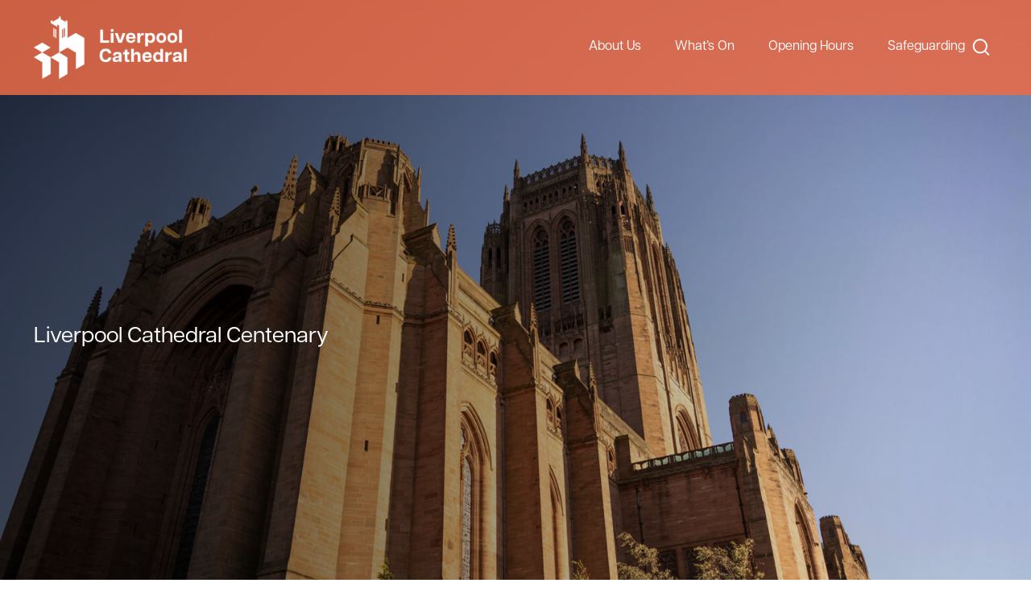

--- FILE ---
content_type: text/html; charset=UTF-8
request_url: https://liverpoolcathedral.org.uk/liverpool-cathedral-centenary/
body_size: 20905
content:
<!DOCTYPE html>
<html lang="en-GB">
<head >
<meta charset="UTF-8" />
<meta name="viewport" content="width=device-width, initial-scale=1" />
<meta name='robots' content='index, follow, max-image-preview:large, max-snippet:-1, max-video-preview:-1' />

	<!-- This site is optimized with the Yoast SEO plugin v26.8 - https://yoast.com/product/yoast-seo-wordpress/ -->
	<title>Liverpool Cathedral Centenary - Liverpool Cathedral</title>
	<link rel="canonical" href="https://liverpoolcathedral.org.uk/liverpool-cathedral-centenary/" />
	<meta property="og:locale" content="en_GB" />
	<meta property="og:type" content="article" />
	<meta property="og:title" content="Liverpool Cathedral Centenary - Liverpool Cathedral" />
	<meta property="og:description" content="Look Up to Celebrating a Century of Splendor at Liverpool Cathedral Welcome to Liverpool Cathedral, where history, faith, and community &hellip;" />
	<meta property="og:url" content="https://liverpoolcathedral.org.uk/liverpool-cathedral-centenary/" />
	<meta property="og:site_name" content="Liverpool Cathedral" />
	<meta property="article:modified_time" content="2024-07-19T11:06:22+00:00" />
	<meta property="og:image" content="https://liverpoolcathedral.org.uk/wp-content/uploads/2024/02/1924RoyalProcession_insta-1024x1024.jpg" />
	<meta name="twitter:card" content="summary_large_image" />
	<meta name="twitter:label1" content="Estimated reading time" />
	<meta name="twitter:data1" content="2 minutes" />
	<script type="application/ld+json" class="yoast-schema-graph">{"@context":"https://schema.org","@graph":[{"@type":"WebPage","@id":"https://liverpoolcathedral.org.uk/liverpool-cathedral-centenary/","url":"https://liverpoolcathedral.org.uk/liverpool-cathedral-centenary/","name":"Liverpool Cathedral Centenary - Liverpool Cathedral","isPartOf":{"@id":"https://liverpoolcathedral.org.uk/#website"},"primaryImageOfPage":{"@id":"https://liverpoolcathedral.org.uk/liverpool-cathedral-centenary/#primaryimage"},"image":{"@id":"https://liverpoolcathedral.org.uk/liverpool-cathedral-centenary/#primaryimage"},"thumbnailUrl":"https://liverpoolcathedral.org.uk/wp-content/uploads/2024/02/1924RoyalProcession_insta-1024x1024.jpg","datePublished":"2024-06-21T14:02:17+00:00","dateModified":"2024-07-19T11:06:22+00:00","breadcrumb":{"@id":"https://liverpoolcathedral.org.uk/liverpool-cathedral-centenary/#breadcrumb"},"inLanguage":"en-GB","potentialAction":[{"@type":"ReadAction","target":["https://liverpoolcathedral.org.uk/liverpool-cathedral-centenary/"]}]},{"@type":"ImageObject","inLanguage":"en-GB","@id":"https://liverpoolcathedral.org.uk/liverpool-cathedral-centenary/#primaryimage","url":"https://liverpoolcathedral.org.uk/wp-content/uploads/2024/02/1924RoyalProcession_insta.jpg","contentUrl":"https://liverpoolcathedral.org.uk/wp-content/uploads/2024/02/1924RoyalProcession_insta.jpg","width":1080,"height":1080},{"@type":"BreadcrumbList","@id":"https://liverpoolcathedral.org.uk/liverpool-cathedral-centenary/#breadcrumb","itemListElement":[{"@type":"ListItem","position":1,"name":"Welcome","item":"https://liverpoolcathedral.org.uk/"},{"@type":"ListItem","position":2,"name":"Liverpool Cathedral Centenary"}]},{"@type":"WebSite","@id":"https://liverpoolcathedral.org.uk/#website","url":"https://liverpoolcathedral.org.uk/","name":"Liverpool Cathedral","description":"","publisher":{"@id":"https://liverpoolcathedral.org.uk/#organization"},"potentialAction":[{"@type":"SearchAction","target":{"@type":"EntryPoint","urlTemplate":"https://liverpoolcathedral.org.uk/?s={search_term_string}"},"query-input":{"@type":"PropertyValueSpecification","valueRequired":true,"valueName":"search_term_string"}}],"inLanguage":"en-GB"},{"@type":"Organization","@id":"https://liverpoolcathedral.org.uk/#organization","name":"Liverpool Cathedral","url":"https://liverpoolcathedral.org.uk/","logo":{"@type":"ImageObject","inLanguage":"en-GB","@id":"https://liverpoolcathedral.org.uk/#/schema/logo/image/","url":"https://liverpoolcathedral.org.uk/wp-content/uploads/2023/11/liverpool-cathedral-logo@2x.png","contentUrl":"https://liverpoolcathedral.org.uk/wp-content/uploads/2023/11/liverpool-cathedral-logo@2x.png","width":379,"height":156,"caption":"Liverpool Cathedral"},"image":{"@id":"https://liverpoolcathedral.org.uk/#/schema/logo/image/"}}]}</script>
	<!-- / Yoast SEO plugin. -->


<link rel='dns-prefetch' href='//ajax.googleapis.com' />
<link rel='dns-prefetch' href='//www.googletagmanager.com' />
<link rel='dns-prefetch' href='//use.typekit.net' />
<link rel="alternate" type="application/rss+xml" title="Liverpool Cathedral &raquo; Feed" href="https://liverpoolcathedral.org.uk/feed/" />
<link rel="alternate" type="application/rss+xml" title="Liverpool Cathedral &raquo; Comments Feed" href="https://liverpoolcathedral.org.uk/comments/feed/" />
<link rel="alternate" type="text/calendar" title="Liverpool Cathedral &raquo; iCal Feed" href="https://liverpoolcathedral.org.uk/calendar/?ical=1" />
<link rel="alternate" title="oEmbed (JSON)" type="application/json+oembed" href="https://liverpoolcathedral.org.uk/wp-json/oembed/1.0/embed?url=https%3A%2F%2Fliverpoolcathedral.org.uk%2Fliverpool-cathedral-centenary%2F" />
<link rel="alternate" title="oEmbed (XML)" type="text/xml+oembed" href="https://liverpoolcathedral.org.uk/wp-json/oembed/1.0/embed?url=https%3A%2F%2Fliverpoolcathedral.org.uk%2Fliverpool-cathedral-centenary%2F&#038;format=xml" />
<style id='wp-img-auto-sizes-contain-inline-css' type='text/css'>
img:is([sizes=auto i],[sizes^="auto," i]){contain-intrinsic-size:3000px 1500px}
/*# sourceURL=wp-img-auto-sizes-contain-inline-css */
</style>
<link rel='stylesheet' id='tribe-events-pro-mini-calendar-block-styles-css' href='https://liverpoolcathedral.org.uk/wp-content/plugins/events-calendar-pro/build/css/tribe-events-pro-mini-calendar-block.css?ver=7.7.12' type='text/css' media='all' />
<link rel='stylesheet' id='dashicons-css' href='https://liverpoolcathedral.org.uk/wp-includes/css/dashicons.min.css?ver=6.9' type='text/css' media='all' />
<link rel='stylesheet' id='tec-variables-skeleton-css' href='https://liverpoolcathedral.org.uk/wp-content/plugins/event-tickets/common/build/css/variables-skeleton.css?ver=6.10.1' type='text/css' media='all' />
<link rel='stylesheet' id='tec-variables-full-css' href='https://liverpoolcathedral.org.uk/wp-content/plugins/event-tickets/common/build/css/variables-full.css?ver=6.10.1' type='text/css' media='all' />
<link rel='stylesheet' id='tribe-common-skeleton-style-css' href='https://liverpoolcathedral.org.uk/wp-content/plugins/event-tickets/common/build/css/common-skeleton.css?ver=6.10.1' type='text/css' media='all' />
<link rel='stylesheet' id='tribe-common-full-style-css' href='https://liverpoolcathedral.org.uk/wp-content/plugins/event-tickets/common/build/css/common-full.css?ver=6.10.1' type='text/css' media='all' />
<link rel='stylesheet' id='event-tickets-tickets-css-css' href='https://liverpoolcathedral.org.uk/wp-content/plugins/event-tickets/build/css/tickets.css?ver=5.27.3' type='text/css' media='all' />
<link rel='stylesheet' id='event-tickets-tickets-rsvp-css-css' href='https://liverpoolcathedral.org.uk/wp-content/plugins/event-tickets/build/css/rsvp-v1.css?ver=5.27.3' type='text/css' media='all' />
<link rel='stylesheet' id='wp-block-library-css' href='https://liverpoolcathedral.org.uk/wp-includes/css/dist/block-library/style.min.css?ver=6.9' type='text/css' media='all' />
<style id='wp-block-button-inline-css' type='text/css'>
.wp-block-button__link{align-content:center;box-sizing:border-box;cursor:pointer;display:inline-block;height:100%;text-align:center;word-break:break-word}.wp-block-button__link.aligncenter{text-align:center}.wp-block-button__link.alignright{text-align:right}:where(.wp-block-button__link){border-radius:9999px;box-shadow:none;padding:calc(.667em + 2px) calc(1.333em + 2px);text-decoration:none}.wp-block-button[style*=text-decoration] .wp-block-button__link{text-decoration:inherit}.wp-block-buttons>.wp-block-button.has-custom-width{max-width:none}.wp-block-buttons>.wp-block-button.has-custom-width .wp-block-button__link{width:100%}.wp-block-buttons>.wp-block-button.has-custom-font-size .wp-block-button__link{font-size:inherit}.wp-block-buttons>.wp-block-button.wp-block-button__width-25{width:calc(25% - var(--wp--style--block-gap, .5em)*.75)}.wp-block-buttons>.wp-block-button.wp-block-button__width-50{width:calc(50% - var(--wp--style--block-gap, .5em)*.5)}.wp-block-buttons>.wp-block-button.wp-block-button__width-75{width:calc(75% - var(--wp--style--block-gap, .5em)*.25)}.wp-block-buttons>.wp-block-button.wp-block-button__width-100{flex-basis:100%;width:100%}.wp-block-buttons.is-vertical>.wp-block-button.wp-block-button__width-25{width:25%}.wp-block-buttons.is-vertical>.wp-block-button.wp-block-button__width-50{width:50%}.wp-block-buttons.is-vertical>.wp-block-button.wp-block-button__width-75{width:75%}.wp-block-button.is-style-squared,.wp-block-button__link.wp-block-button.is-style-squared{border-radius:0}.wp-block-button.no-border-radius,.wp-block-button__link.no-border-radius{border-radius:0!important}:root :where(.wp-block-button .wp-block-button__link.is-style-outline),:root :where(.wp-block-button.is-style-outline>.wp-block-button__link){border:2px solid;padding:.667em 1.333em}:root :where(.wp-block-button .wp-block-button__link.is-style-outline:not(.has-text-color)),:root :where(.wp-block-button.is-style-outline>.wp-block-button__link:not(.has-text-color)){color:currentColor}:root :where(.wp-block-button .wp-block-button__link.is-style-outline:not(.has-background)),:root :where(.wp-block-button.is-style-outline>.wp-block-button__link:not(.has-background)){background-color:initial;background-image:none}
/*# sourceURL=https://liverpoolcathedral.org.uk/wp-includes/blocks/button/style.min.css */
</style>
<style id='wp-block-heading-inline-css' type='text/css'>
h1:where(.wp-block-heading).has-background,h2:where(.wp-block-heading).has-background,h3:where(.wp-block-heading).has-background,h4:where(.wp-block-heading).has-background,h5:where(.wp-block-heading).has-background,h6:where(.wp-block-heading).has-background{padding:1.25em 2.375em}h1.has-text-align-left[style*=writing-mode]:where([style*=vertical-lr]),h1.has-text-align-right[style*=writing-mode]:where([style*=vertical-rl]),h2.has-text-align-left[style*=writing-mode]:where([style*=vertical-lr]),h2.has-text-align-right[style*=writing-mode]:where([style*=vertical-rl]),h3.has-text-align-left[style*=writing-mode]:where([style*=vertical-lr]),h3.has-text-align-right[style*=writing-mode]:where([style*=vertical-rl]),h4.has-text-align-left[style*=writing-mode]:where([style*=vertical-lr]),h4.has-text-align-right[style*=writing-mode]:where([style*=vertical-rl]),h5.has-text-align-left[style*=writing-mode]:where([style*=vertical-lr]),h5.has-text-align-right[style*=writing-mode]:where([style*=vertical-rl]),h6.has-text-align-left[style*=writing-mode]:where([style*=vertical-lr]),h6.has-text-align-right[style*=writing-mode]:where([style*=vertical-rl]){rotate:180deg}
/*# sourceURL=https://liverpoolcathedral.org.uk/wp-includes/blocks/heading/style.min.css */
</style>
<style id='wp-block-image-inline-css' type='text/css'>
.wp-block-image>a,.wp-block-image>figure>a{display:inline-block}.wp-block-image img{box-sizing:border-box;height:auto;max-width:100%;vertical-align:bottom}@media not (prefers-reduced-motion){.wp-block-image img.hide{visibility:hidden}.wp-block-image img.show{animation:show-content-image .4s}}.wp-block-image[style*=border-radius] img,.wp-block-image[style*=border-radius]>a{border-radius:inherit}.wp-block-image.has-custom-border img{box-sizing:border-box}.wp-block-image.aligncenter{text-align:center}.wp-block-image.alignfull>a,.wp-block-image.alignwide>a{width:100%}.wp-block-image.alignfull img,.wp-block-image.alignwide img{height:auto;width:100%}.wp-block-image .aligncenter,.wp-block-image .alignleft,.wp-block-image .alignright,.wp-block-image.aligncenter,.wp-block-image.alignleft,.wp-block-image.alignright{display:table}.wp-block-image .aligncenter>figcaption,.wp-block-image .alignleft>figcaption,.wp-block-image .alignright>figcaption,.wp-block-image.aligncenter>figcaption,.wp-block-image.alignleft>figcaption,.wp-block-image.alignright>figcaption{caption-side:bottom;display:table-caption}.wp-block-image .alignleft{float:left;margin:.5em 1em .5em 0}.wp-block-image .alignright{float:right;margin:.5em 0 .5em 1em}.wp-block-image .aligncenter{margin-left:auto;margin-right:auto}.wp-block-image :where(figcaption){margin-bottom:1em;margin-top:.5em}.wp-block-image.is-style-circle-mask img{border-radius:9999px}@supports ((-webkit-mask-image:none) or (mask-image:none)) or (-webkit-mask-image:none){.wp-block-image.is-style-circle-mask img{border-radius:0;-webkit-mask-image:url('data:image/svg+xml;utf8,<svg viewBox="0 0 100 100" xmlns="http://www.w3.org/2000/svg"><circle cx="50" cy="50" r="50"/></svg>');mask-image:url('data:image/svg+xml;utf8,<svg viewBox="0 0 100 100" xmlns="http://www.w3.org/2000/svg"><circle cx="50" cy="50" r="50"/></svg>');mask-mode:alpha;-webkit-mask-position:center;mask-position:center;-webkit-mask-repeat:no-repeat;mask-repeat:no-repeat;-webkit-mask-size:contain;mask-size:contain}}:root :where(.wp-block-image.is-style-rounded img,.wp-block-image .is-style-rounded img){border-radius:9999px}.wp-block-image figure{margin:0}.wp-lightbox-container{display:flex;flex-direction:column;position:relative}.wp-lightbox-container img{cursor:zoom-in}.wp-lightbox-container img:hover+button{opacity:1}.wp-lightbox-container button{align-items:center;backdrop-filter:blur(16px) saturate(180%);background-color:#5a5a5a40;border:none;border-radius:4px;cursor:zoom-in;display:flex;height:20px;justify-content:center;opacity:0;padding:0;position:absolute;right:16px;text-align:center;top:16px;width:20px;z-index:100}@media not (prefers-reduced-motion){.wp-lightbox-container button{transition:opacity .2s ease}}.wp-lightbox-container button:focus-visible{outline:3px auto #5a5a5a40;outline:3px auto -webkit-focus-ring-color;outline-offset:3px}.wp-lightbox-container button:hover{cursor:pointer;opacity:1}.wp-lightbox-container button:focus{opacity:1}.wp-lightbox-container button:focus,.wp-lightbox-container button:hover,.wp-lightbox-container button:not(:hover):not(:active):not(.has-background){background-color:#5a5a5a40;border:none}.wp-lightbox-overlay{box-sizing:border-box;cursor:zoom-out;height:100vh;left:0;overflow:hidden;position:fixed;top:0;visibility:hidden;width:100%;z-index:100000}.wp-lightbox-overlay .close-button{align-items:center;cursor:pointer;display:flex;justify-content:center;min-height:40px;min-width:40px;padding:0;position:absolute;right:calc(env(safe-area-inset-right) + 16px);top:calc(env(safe-area-inset-top) + 16px);z-index:5000000}.wp-lightbox-overlay .close-button:focus,.wp-lightbox-overlay .close-button:hover,.wp-lightbox-overlay .close-button:not(:hover):not(:active):not(.has-background){background:none;border:none}.wp-lightbox-overlay .lightbox-image-container{height:var(--wp--lightbox-container-height);left:50%;overflow:hidden;position:absolute;top:50%;transform:translate(-50%,-50%);transform-origin:top left;width:var(--wp--lightbox-container-width);z-index:9999999999}.wp-lightbox-overlay .wp-block-image{align-items:center;box-sizing:border-box;display:flex;height:100%;justify-content:center;margin:0;position:relative;transform-origin:0 0;width:100%;z-index:3000000}.wp-lightbox-overlay .wp-block-image img{height:var(--wp--lightbox-image-height);min-height:var(--wp--lightbox-image-height);min-width:var(--wp--lightbox-image-width);width:var(--wp--lightbox-image-width)}.wp-lightbox-overlay .wp-block-image figcaption{display:none}.wp-lightbox-overlay button{background:none;border:none}.wp-lightbox-overlay .scrim{background-color:#fff;height:100%;opacity:.9;position:absolute;width:100%;z-index:2000000}.wp-lightbox-overlay.active{visibility:visible}@media not (prefers-reduced-motion){.wp-lightbox-overlay.active{animation:turn-on-visibility .25s both}.wp-lightbox-overlay.active img{animation:turn-on-visibility .35s both}.wp-lightbox-overlay.show-closing-animation:not(.active){animation:turn-off-visibility .35s both}.wp-lightbox-overlay.show-closing-animation:not(.active) img{animation:turn-off-visibility .25s both}.wp-lightbox-overlay.zoom.active{animation:none;opacity:1;visibility:visible}.wp-lightbox-overlay.zoom.active .lightbox-image-container{animation:lightbox-zoom-in .4s}.wp-lightbox-overlay.zoom.active .lightbox-image-container img{animation:none}.wp-lightbox-overlay.zoom.active .scrim{animation:turn-on-visibility .4s forwards}.wp-lightbox-overlay.zoom.show-closing-animation:not(.active){animation:none}.wp-lightbox-overlay.zoom.show-closing-animation:not(.active) .lightbox-image-container{animation:lightbox-zoom-out .4s}.wp-lightbox-overlay.zoom.show-closing-animation:not(.active) .lightbox-image-container img{animation:none}.wp-lightbox-overlay.zoom.show-closing-animation:not(.active) .scrim{animation:turn-off-visibility .4s forwards}}@keyframes show-content-image{0%{visibility:hidden}99%{visibility:hidden}to{visibility:visible}}@keyframes turn-on-visibility{0%{opacity:0}to{opacity:1}}@keyframes turn-off-visibility{0%{opacity:1;visibility:visible}99%{opacity:0;visibility:visible}to{opacity:0;visibility:hidden}}@keyframes lightbox-zoom-in{0%{transform:translate(calc((-100vw + var(--wp--lightbox-scrollbar-width))/2 + var(--wp--lightbox-initial-left-position)),calc(-50vh + var(--wp--lightbox-initial-top-position))) scale(var(--wp--lightbox-scale))}to{transform:translate(-50%,-50%) scale(1)}}@keyframes lightbox-zoom-out{0%{transform:translate(-50%,-50%) scale(1);visibility:visible}99%{visibility:visible}to{transform:translate(calc((-100vw + var(--wp--lightbox-scrollbar-width))/2 + var(--wp--lightbox-initial-left-position)),calc(-50vh + var(--wp--lightbox-initial-top-position))) scale(var(--wp--lightbox-scale));visibility:hidden}}
/*# sourceURL=https://liverpoolcathedral.org.uk/wp-includes/blocks/image/style.min.css */
</style>
<style id='wp-block-image-theme-inline-css' type='text/css'>
:root :where(.wp-block-image figcaption){color:#555;font-size:13px;text-align:center}.is-dark-theme :root :where(.wp-block-image figcaption){color:#ffffffa6}.wp-block-image{margin:0 0 1em}
/*# sourceURL=https://liverpoolcathedral.org.uk/wp-includes/blocks/image/theme.min.css */
</style>
<style id='wp-block-list-inline-css' type='text/css'>
ol,ul{box-sizing:border-box}:root :where(.wp-block-list.has-background){padding:1.25em 2.375em}
/*# sourceURL=https://liverpoolcathedral.org.uk/wp-includes/blocks/list/style.min.css */
</style>
<link rel='stylesheet' id='wp-block-navigation-css' href='https://liverpoolcathedral.org.uk/wp-includes/blocks/navigation/style.min.css?ver=6.9' type='text/css' media='all' />
<style id='wp-block-navigation-link-inline-css' type='text/css'>
.wp-block-navigation .wp-block-navigation-item__label{overflow-wrap:break-word}.wp-block-navigation .wp-block-navigation-item__description{display:none}.link-ui-tools{outline:1px solid #f0f0f0;padding:8px}.link-ui-block-inserter{padding-top:8px}.link-ui-block-inserter__back{margin-left:8px;text-transform:uppercase}
/*# sourceURL=https://liverpoolcathedral.org.uk/wp-includes/blocks/navigation-link/style.min.css */
</style>
<style id='wp-block-buttons-inline-css' type='text/css'>
.wp-block-buttons{box-sizing:border-box}.wp-block-buttons.is-vertical{flex-direction:column}.wp-block-buttons.is-vertical>.wp-block-button:last-child{margin-bottom:0}.wp-block-buttons>.wp-block-button{display:inline-block;margin:0}.wp-block-buttons.is-content-justification-left{justify-content:flex-start}.wp-block-buttons.is-content-justification-left.is-vertical{align-items:flex-start}.wp-block-buttons.is-content-justification-center{justify-content:center}.wp-block-buttons.is-content-justification-center.is-vertical{align-items:center}.wp-block-buttons.is-content-justification-right{justify-content:flex-end}.wp-block-buttons.is-content-justification-right.is-vertical{align-items:flex-end}.wp-block-buttons.is-content-justification-space-between{justify-content:space-between}.wp-block-buttons.aligncenter{text-align:center}.wp-block-buttons:not(.is-content-justification-space-between,.is-content-justification-right,.is-content-justification-left,.is-content-justification-center) .wp-block-button.aligncenter{margin-left:auto;margin-right:auto;width:100%}.wp-block-buttons[style*=text-decoration] .wp-block-button,.wp-block-buttons[style*=text-decoration] .wp-block-button__link{text-decoration:inherit}.wp-block-buttons.has-custom-font-size .wp-block-button__link{font-size:inherit}.wp-block-buttons .wp-block-button__link{width:100%}.wp-block-button.aligncenter{text-align:center}
/*# sourceURL=https://liverpoolcathedral.org.uk/wp-includes/blocks/buttons/style.min.css */
</style>
<style id='wp-block-search-inline-css' type='text/css'>
.wp-block-search__button{margin-left:10px;word-break:normal}.wp-block-search__button.has-icon{line-height:0}.wp-block-search__button svg{height:1.25em;min-height:24px;min-width:24px;width:1.25em;fill:currentColor;vertical-align:text-bottom}:where(.wp-block-search__button){border:1px solid #ccc;padding:6px 10px}.wp-block-search__inside-wrapper{display:flex;flex:auto;flex-wrap:nowrap;max-width:100%}.wp-block-search__label{width:100%}.wp-block-search.wp-block-search__button-only .wp-block-search__button{box-sizing:border-box;display:flex;flex-shrink:0;justify-content:center;margin-left:0;max-width:100%}.wp-block-search.wp-block-search__button-only .wp-block-search__inside-wrapper{min-width:0!important;transition-property:width}.wp-block-search.wp-block-search__button-only .wp-block-search__input{flex-basis:100%;transition-duration:.3s}.wp-block-search.wp-block-search__button-only.wp-block-search__searchfield-hidden,.wp-block-search.wp-block-search__button-only.wp-block-search__searchfield-hidden .wp-block-search__inside-wrapper{overflow:hidden}.wp-block-search.wp-block-search__button-only.wp-block-search__searchfield-hidden .wp-block-search__input{border-left-width:0!important;border-right-width:0!important;flex-basis:0;flex-grow:0;margin:0;min-width:0!important;padding-left:0!important;padding-right:0!important;width:0!important}:where(.wp-block-search__input){appearance:none;border:1px solid #949494;flex-grow:1;font-family:inherit;font-size:inherit;font-style:inherit;font-weight:inherit;letter-spacing:inherit;line-height:inherit;margin-left:0;margin-right:0;min-width:3rem;padding:8px;text-decoration:unset!important;text-transform:inherit}:where(.wp-block-search__button-inside .wp-block-search__inside-wrapper){background-color:#fff;border:1px solid #949494;box-sizing:border-box;padding:4px}:where(.wp-block-search__button-inside .wp-block-search__inside-wrapper) .wp-block-search__input{border:none;border-radius:0;padding:0 4px}:where(.wp-block-search__button-inside .wp-block-search__inside-wrapper) .wp-block-search__input:focus{outline:none}:where(.wp-block-search__button-inside .wp-block-search__inside-wrapper) :where(.wp-block-search__button){padding:4px 8px}.wp-block-search.aligncenter .wp-block-search__inside-wrapper{margin:auto}.wp-block[data-align=right] .wp-block-search.wp-block-search__button-only .wp-block-search__inside-wrapper{float:right}
/*# sourceURL=https://liverpoolcathedral.org.uk/wp-includes/blocks/search/style.min.css */
</style>
<style id='wp-block-search-theme-inline-css' type='text/css'>
.wp-block-search .wp-block-search__label{font-weight:700}.wp-block-search__button{border:1px solid #ccc;padding:.375em .625em}
/*# sourceURL=https://liverpoolcathedral.org.uk/wp-includes/blocks/search/theme.min.css */
</style>
<style id='wp-block-group-inline-css' type='text/css'>
.wp-block-group{box-sizing:border-box}:where(.wp-block-group.wp-block-group-is-layout-constrained){position:relative}
/*# sourceURL=https://liverpoolcathedral.org.uk/wp-includes/blocks/group/style.min.css */
</style>
<style id='wp-block-group-theme-inline-css' type='text/css'>
:where(.wp-block-group.has-background){padding:1.25em 2.375em}
/*# sourceURL=https://liverpoolcathedral.org.uk/wp-includes/blocks/group/theme.min.css */
</style>
<style id='wp-block-social-links-inline-css' type='text/css'>
.wp-block-social-links{background:none;box-sizing:border-box;margin-left:0;padding-left:0;padding-right:0;text-indent:0}.wp-block-social-links .wp-social-link a,.wp-block-social-links .wp-social-link a:hover{border-bottom:0;box-shadow:none;text-decoration:none}.wp-block-social-links .wp-social-link svg{height:1em;width:1em}.wp-block-social-links .wp-social-link span:not(.screen-reader-text){font-size:.65em;margin-left:.5em;margin-right:.5em}.wp-block-social-links.has-small-icon-size{font-size:16px}.wp-block-social-links,.wp-block-social-links.has-normal-icon-size{font-size:24px}.wp-block-social-links.has-large-icon-size{font-size:36px}.wp-block-social-links.has-huge-icon-size{font-size:48px}.wp-block-social-links.aligncenter{display:flex;justify-content:center}.wp-block-social-links.alignright{justify-content:flex-end}.wp-block-social-link{border-radius:9999px;display:block}@media not (prefers-reduced-motion){.wp-block-social-link{transition:transform .1s ease}}.wp-block-social-link{height:auto}.wp-block-social-link a{align-items:center;display:flex;line-height:0}.wp-block-social-link:hover{transform:scale(1.1)}.wp-block-social-links .wp-block-social-link.wp-social-link{display:inline-block;margin:0;padding:0}.wp-block-social-links .wp-block-social-link.wp-social-link .wp-block-social-link-anchor,.wp-block-social-links .wp-block-social-link.wp-social-link .wp-block-social-link-anchor svg,.wp-block-social-links .wp-block-social-link.wp-social-link .wp-block-social-link-anchor:active,.wp-block-social-links .wp-block-social-link.wp-social-link .wp-block-social-link-anchor:hover,.wp-block-social-links .wp-block-social-link.wp-social-link .wp-block-social-link-anchor:visited{color:currentColor;fill:currentColor}:where(.wp-block-social-links:not(.is-style-logos-only)) .wp-social-link{background-color:#f0f0f0;color:#444}:where(.wp-block-social-links:not(.is-style-logos-only)) .wp-social-link-amazon{background-color:#f90;color:#fff}:where(.wp-block-social-links:not(.is-style-logos-only)) .wp-social-link-bandcamp{background-color:#1ea0c3;color:#fff}:where(.wp-block-social-links:not(.is-style-logos-only)) .wp-social-link-behance{background-color:#0757fe;color:#fff}:where(.wp-block-social-links:not(.is-style-logos-only)) .wp-social-link-bluesky{background-color:#0a7aff;color:#fff}:where(.wp-block-social-links:not(.is-style-logos-only)) .wp-social-link-codepen{background-color:#1e1f26;color:#fff}:where(.wp-block-social-links:not(.is-style-logos-only)) .wp-social-link-deviantart{background-color:#02e49b;color:#fff}:where(.wp-block-social-links:not(.is-style-logos-only)) .wp-social-link-discord{background-color:#5865f2;color:#fff}:where(.wp-block-social-links:not(.is-style-logos-only)) .wp-social-link-dribbble{background-color:#e94c89;color:#fff}:where(.wp-block-social-links:not(.is-style-logos-only)) .wp-social-link-dropbox{background-color:#4280ff;color:#fff}:where(.wp-block-social-links:not(.is-style-logos-only)) .wp-social-link-etsy{background-color:#f45800;color:#fff}:where(.wp-block-social-links:not(.is-style-logos-only)) .wp-social-link-facebook{background-color:#0866ff;color:#fff}:where(.wp-block-social-links:not(.is-style-logos-only)) .wp-social-link-fivehundredpx{background-color:#000;color:#fff}:where(.wp-block-social-links:not(.is-style-logos-only)) .wp-social-link-flickr{background-color:#0461dd;color:#fff}:where(.wp-block-social-links:not(.is-style-logos-only)) .wp-social-link-foursquare{background-color:#e65678;color:#fff}:where(.wp-block-social-links:not(.is-style-logos-only)) .wp-social-link-github{background-color:#24292d;color:#fff}:where(.wp-block-social-links:not(.is-style-logos-only)) .wp-social-link-goodreads{background-color:#eceadd;color:#382110}:where(.wp-block-social-links:not(.is-style-logos-only)) .wp-social-link-google{background-color:#ea4434;color:#fff}:where(.wp-block-social-links:not(.is-style-logos-only)) .wp-social-link-gravatar{background-color:#1d4fc4;color:#fff}:where(.wp-block-social-links:not(.is-style-logos-only)) .wp-social-link-instagram{background-color:#f00075;color:#fff}:where(.wp-block-social-links:not(.is-style-logos-only)) .wp-social-link-lastfm{background-color:#e21b24;color:#fff}:where(.wp-block-social-links:not(.is-style-logos-only)) .wp-social-link-linkedin{background-color:#0d66c2;color:#fff}:where(.wp-block-social-links:not(.is-style-logos-only)) .wp-social-link-mastodon{background-color:#3288d4;color:#fff}:where(.wp-block-social-links:not(.is-style-logos-only)) .wp-social-link-medium{background-color:#000;color:#fff}:where(.wp-block-social-links:not(.is-style-logos-only)) .wp-social-link-meetup{background-color:#f6405f;color:#fff}:where(.wp-block-social-links:not(.is-style-logos-only)) .wp-social-link-patreon{background-color:#000;color:#fff}:where(.wp-block-social-links:not(.is-style-logos-only)) .wp-social-link-pinterest{background-color:#e60122;color:#fff}:where(.wp-block-social-links:not(.is-style-logos-only)) .wp-social-link-pocket{background-color:#ef4155;color:#fff}:where(.wp-block-social-links:not(.is-style-logos-only)) .wp-social-link-reddit{background-color:#ff4500;color:#fff}:where(.wp-block-social-links:not(.is-style-logos-only)) .wp-social-link-skype{background-color:#0478d7;color:#fff}:where(.wp-block-social-links:not(.is-style-logos-only)) .wp-social-link-snapchat{background-color:#fefc00;color:#fff;stroke:#000}:where(.wp-block-social-links:not(.is-style-logos-only)) .wp-social-link-soundcloud{background-color:#ff5600;color:#fff}:where(.wp-block-social-links:not(.is-style-logos-only)) .wp-social-link-spotify{background-color:#1bd760;color:#fff}:where(.wp-block-social-links:not(.is-style-logos-only)) .wp-social-link-telegram{background-color:#2aabee;color:#fff}:where(.wp-block-social-links:not(.is-style-logos-only)) .wp-social-link-threads{background-color:#000;color:#fff}:where(.wp-block-social-links:not(.is-style-logos-only)) .wp-social-link-tiktok{background-color:#000;color:#fff}:where(.wp-block-social-links:not(.is-style-logos-only)) .wp-social-link-tumblr{background-color:#011835;color:#fff}:where(.wp-block-social-links:not(.is-style-logos-only)) .wp-social-link-twitch{background-color:#6440a4;color:#fff}:where(.wp-block-social-links:not(.is-style-logos-only)) .wp-social-link-twitter{background-color:#1da1f2;color:#fff}:where(.wp-block-social-links:not(.is-style-logos-only)) .wp-social-link-vimeo{background-color:#1eb7ea;color:#fff}:where(.wp-block-social-links:not(.is-style-logos-only)) .wp-social-link-vk{background-color:#4680c2;color:#fff}:where(.wp-block-social-links:not(.is-style-logos-only)) .wp-social-link-wordpress{background-color:#3499cd;color:#fff}:where(.wp-block-social-links:not(.is-style-logos-only)) .wp-social-link-whatsapp{background-color:#25d366;color:#fff}:where(.wp-block-social-links:not(.is-style-logos-only)) .wp-social-link-x{background-color:#000;color:#fff}:where(.wp-block-social-links:not(.is-style-logos-only)) .wp-social-link-yelp{background-color:#d32422;color:#fff}:where(.wp-block-social-links:not(.is-style-logos-only)) .wp-social-link-youtube{background-color:red;color:#fff}:where(.wp-block-social-links.is-style-logos-only) .wp-social-link{background:none}:where(.wp-block-social-links.is-style-logos-only) .wp-social-link svg{height:1.25em;width:1.25em}:where(.wp-block-social-links.is-style-logos-only) .wp-social-link-amazon{color:#f90}:where(.wp-block-social-links.is-style-logos-only) .wp-social-link-bandcamp{color:#1ea0c3}:where(.wp-block-social-links.is-style-logos-only) .wp-social-link-behance{color:#0757fe}:where(.wp-block-social-links.is-style-logos-only) .wp-social-link-bluesky{color:#0a7aff}:where(.wp-block-social-links.is-style-logos-only) .wp-social-link-codepen{color:#1e1f26}:where(.wp-block-social-links.is-style-logos-only) .wp-social-link-deviantart{color:#02e49b}:where(.wp-block-social-links.is-style-logos-only) .wp-social-link-discord{color:#5865f2}:where(.wp-block-social-links.is-style-logos-only) .wp-social-link-dribbble{color:#e94c89}:where(.wp-block-social-links.is-style-logos-only) .wp-social-link-dropbox{color:#4280ff}:where(.wp-block-social-links.is-style-logos-only) .wp-social-link-etsy{color:#f45800}:where(.wp-block-social-links.is-style-logos-only) .wp-social-link-facebook{color:#0866ff}:where(.wp-block-social-links.is-style-logos-only) .wp-social-link-fivehundredpx{color:#000}:where(.wp-block-social-links.is-style-logos-only) .wp-social-link-flickr{color:#0461dd}:where(.wp-block-social-links.is-style-logos-only) .wp-social-link-foursquare{color:#e65678}:where(.wp-block-social-links.is-style-logos-only) .wp-social-link-github{color:#24292d}:where(.wp-block-social-links.is-style-logos-only) .wp-social-link-goodreads{color:#382110}:where(.wp-block-social-links.is-style-logos-only) .wp-social-link-google{color:#ea4434}:where(.wp-block-social-links.is-style-logos-only) .wp-social-link-gravatar{color:#1d4fc4}:where(.wp-block-social-links.is-style-logos-only) .wp-social-link-instagram{color:#f00075}:where(.wp-block-social-links.is-style-logos-only) .wp-social-link-lastfm{color:#e21b24}:where(.wp-block-social-links.is-style-logos-only) .wp-social-link-linkedin{color:#0d66c2}:where(.wp-block-social-links.is-style-logos-only) .wp-social-link-mastodon{color:#3288d4}:where(.wp-block-social-links.is-style-logos-only) .wp-social-link-medium{color:#000}:where(.wp-block-social-links.is-style-logos-only) .wp-social-link-meetup{color:#f6405f}:where(.wp-block-social-links.is-style-logos-only) .wp-social-link-patreon{color:#000}:where(.wp-block-social-links.is-style-logos-only) .wp-social-link-pinterest{color:#e60122}:where(.wp-block-social-links.is-style-logos-only) .wp-social-link-pocket{color:#ef4155}:where(.wp-block-social-links.is-style-logos-only) .wp-social-link-reddit{color:#ff4500}:where(.wp-block-social-links.is-style-logos-only) .wp-social-link-skype{color:#0478d7}:where(.wp-block-social-links.is-style-logos-only) .wp-social-link-snapchat{color:#fff;stroke:#000}:where(.wp-block-social-links.is-style-logos-only) .wp-social-link-soundcloud{color:#ff5600}:where(.wp-block-social-links.is-style-logos-only) .wp-social-link-spotify{color:#1bd760}:where(.wp-block-social-links.is-style-logos-only) .wp-social-link-telegram{color:#2aabee}:where(.wp-block-social-links.is-style-logos-only) .wp-social-link-threads{color:#000}:where(.wp-block-social-links.is-style-logos-only) .wp-social-link-tiktok{color:#000}:where(.wp-block-social-links.is-style-logos-only) .wp-social-link-tumblr{color:#011835}:where(.wp-block-social-links.is-style-logos-only) .wp-social-link-twitch{color:#6440a4}:where(.wp-block-social-links.is-style-logos-only) .wp-social-link-twitter{color:#1da1f2}:where(.wp-block-social-links.is-style-logos-only) .wp-social-link-vimeo{color:#1eb7ea}:where(.wp-block-social-links.is-style-logos-only) .wp-social-link-vk{color:#4680c2}:where(.wp-block-social-links.is-style-logos-only) .wp-social-link-whatsapp{color:#25d366}:where(.wp-block-social-links.is-style-logos-only) .wp-social-link-wordpress{color:#3499cd}:where(.wp-block-social-links.is-style-logos-only) .wp-social-link-x{color:#000}:where(.wp-block-social-links.is-style-logos-only) .wp-social-link-yelp{color:#d32422}:where(.wp-block-social-links.is-style-logos-only) .wp-social-link-youtube{color:red}.wp-block-social-links.is-style-pill-shape .wp-social-link{width:auto}:root :where(.wp-block-social-links .wp-social-link a){padding:.25em}:root :where(.wp-block-social-links.is-style-logos-only .wp-social-link a){padding:0}:root :where(.wp-block-social-links.is-style-pill-shape .wp-social-link a){padding-left:.6666666667em;padding-right:.6666666667em}.wp-block-social-links:not(.has-icon-color):not(.has-icon-background-color) .wp-social-link-snapchat .wp-block-social-link-label{color:#000}
/*# sourceURL=https://liverpoolcathedral.org.uk/wp-includes/blocks/social-links/style.min.css */
</style>
<style id='wp-block-spacer-inline-css' type='text/css'>
.wp-block-spacer{clear:both}
/*# sourceURL=https://liverpoolcathedral.org.uk/wp-includes/blocks/spacer/style.min.css */
</style>
<style id='global-styles-inline-css' type='text/css'>
:root{--wp--preset--aspect-ratio--square: 1;--wp--preset--aspect-ratio--4-3: 4/3;--wp--preset--aspect-ratio--3-4: 3/4;--wp--preset--aspect-ratio--3-2: 3/2;--wp--preset--aspect-ratio--2-3: 2/3;--wp--preset--aspect-ratio--16-9: 16/9;--wp--preset--aspect-ratio--9-16: 9/16;--wp--preset--color--black: #000000;--wp--preset--color--cyan-bluish-gray: #abb8c3;--wp--preset--color--white: #ffffff;--wp--preset--color--pale-pink: #f78da7;--wp--preset--color--vivid-red: #cf2e2e;--wp--preset--color--luminous-vivid-orange: #ff6900;--wp--preset--color--luminous-vivid-amber: #fcb900;--wp--preset--color--light-green-cyan: #7bdcb5;--wp--preset--color--vivid-green-cyan: #00d084;--wp--preset--color--pale-cyan-blue: #8ed1fc;--wp--preset--color--vivid-cyan-blue: #0693e3;--wp--preset--color--vivid-purple: #9b51e0;--wp--preset--gradient--vivid-cyan-blue-to-vivid-purple: linear-gradient(135deg,rgb(6,147,227) 0%,rgb(155,81,224) 100%);--wp--preset--gradient--light-green-cyan-to-vivid-green-cyan: linear-gradient(135deg,rgb(122,220,180) 0%,rgb(0,208,130) 100%);--wp--preset--gradient--luminous-vivid-amber-to-luminous-vivid-orange: linear-gradient(135deg,rgb(252,185,0) 0%,rgb(255,105,0) 100%);--wp--preset--gradient--luminous-vivid-orange-to-vivid-red: linear-gradient(135deg,rgb(255,105,0) 0%,rgb(207,46,46) 100%);--wp--preset--gradient--very-light-gray-to-cyan-bluish-gray: linear-gradient(135deg,rgb(238,238,238) 0%,rgb(169,184,195) 100%);--wp--preset--gradient--cool-to-warm-spectrum: linear-gradient(135deg,rgb(74,234,220) 0%,rgb(151,120,209) 20%,rgb(207,42,186) 40%,rgb(238,44,130) 60%,rgb(251,105,98) 80%,rgb(254,248,76) 100%);--wp--preset--gradient--blush-light-purple: linear-gradient(135deg,rgb(255,206,236) 0%,rgb(152,150,240) 100%);--wp--preset--gradient--blush-bordeaux: linear-gradient(135deg,rgb(254,205,165) 0%,rgb(254,45,45) 50%,rgb(107,0,62) 100%);--wp--preset--gradient--luminous-dusk: linear-gradient(135deg,rgb(255,203,112) 0%,rgb(199,81,192) 50%,rgb(65,88,208) 100%);--wp--preset--gradient--pale-ocean: linear-gradient(135deg,rgb(255,245,203) 0%,rgb(182,227,212) 50%,rgb(51,167,181) 100%);--wp--preset--gradient--electric-grass: linear-gradient(135deg,rgb(202,248,128) 0%,rgb(113,206,126) 100%);--wp--preset--gradient--midnight: linear-gradient(135deg,rgb(2,3,129) 0%,rgb(40,116,252) 100%);--wp--preset--gradient--corporate: linear-gradient(to bottom right, var(--color-primary) 0%, var(--color-link) 100%);--wp--preset--font-size--small: 13px;--wp--preset--font-size--medium: 20px;--wp--preset--font-size--large: 36px;--wp--preset--font-size--x-large: 42px;--wp--preset--spacing--20: 0.44rem;--wp--preset--spacing--30: 0.67rem;--wp--preset--spacing--40: 1rem;--wp--preset--spacing--50: 1.5rem;--wp--preset--spacing--60: 2.25rem;--wp--preset--spacing--70: 3.38rem;--wp--preset--spacing--80: 5.06rem;--wp--preset--shadow--natural: 6px 6px 9px rgba(0, 0, 0, 0.2);--wp--preset--shadow--deep: 12px 12px 50px rgba(0, 0, 0, 0.4);--wp--preset--shadow--sharp: 6px 6px 0px rgba(0, 0, 0, 0.2);--wp--preset--shadow--outlined: 6px 6px 0px -3px rgb(255, 255, 255), 6px 6px rgb(0, 0, 0);--wp--preset--shadow--crisp: 6px 6px 0px rgb(0, 0, 0);}:where(.is-layout-flex){gap: 0.5em;}:where(.is-layout-grid){gap: 0.5em;}body .is-layout-flex{display: flex;}.is-layout-flex{flex-wrap: wrap;align-items: center;}.is-layout-flex > :is(*, div){margin: 0;}body .is-layout-grid{display: grid;}.is-layout-grid > :is(*, div){margin: 0;}:where(.wp-block-columns.is-layout-flex){gap: 2em;}:where(.wp-block-columns.is-layout-grid){gap: 2em;}:where(.wp-block-post-template.is-layout-flex){gap: 1.25em;}:where(.wp-block-post-template.is-layout-grid){gap: 1.25em;}.has-black-color{color: var(--wp--preset--color--black) !important;}.has-cyan-bluish-gray-color{color: var(--wp--preset--color--cyan-bluish-gray) !important;}.has-white-color{color: var(--wp--preset--color--white) !important;}.has-pale-pink-color{color: var(--wp--preset--color--pale-pink) !important;}.has-vivid-red-color{color: var(--wp--preset--color--vivid-red) !important;}.has-luminous-vivid-orange-color{color: var(--wp--preset--color--luminous-vivid-orange) !important;}.has-luminous-vivid-amber-color{color: var(--wp--preset--color--luminous-vivid-amber) !important;}.has-light-green-cyan-color{color: var(--wp--preset--color--light-green-cyan) !important;}.has-vivid-green-cyan-color{color: var(--wp--preset--color--vivid-green-cyan) !important;}.has-pale-cyan-blue-color{color: var(--wp--preset--color--pale-cyan-blue) !important;}.has-vivid-cyan-blue-color{color: var(--wp--preset--color--vivid-cyan-blue) !important;}.has-vivid-purple-color{color: var(--wp--preset--color--vivid-purple) !important;}.has-black-background-color{background-color: var(--wp--preset--color--black) !important;}.has-cyan-bluish-gray-background-color{background-color: var(--wp--preset--color--cyan-bluish-gray) !important;}.has-white-background-color{background-color: var(--wp--preset--color--white) !important;}.has-pale-pink-background-color{background-color: var(--wp--preset--color--pale-pink) !important;}.has-vivid-red-background-color{background-color: var(--wp--preset--color--vivid-red) !important;}.has-luminous-vivid-orange-background-color{background-color: var(--wp--preset--color--luminous-vivid-orange) !important;}.has-luminous-vivid-amber-background-color{background-color: var(--wp--preset--color--luminous-vivid-amber) !important;}.has-light-green-cyan-background-color{background-color: var(--wp--preset--color--light-green-cyan) !important;}.has-vivid-green-cyan-background-color{background-color: var(--wp--preset--color--vivid-green-cyan) !important;}.has-pale-cyan-blue-background-color{background-color: var(--wp--preset--color--pale-cyan-blue) !important;}.has-vivid-cyan-blue-background-color{background-color: var(--wp--preset--color--vivid-cyan-blue) !important;}.has-vivid-purple-background-color{background-color: var(--wp--preset--color--vivid-purple) !important;}.has-black-border-color{border-color: var(--wp--preset--color--black) !important;}.has-cyan-bluish-gray-border-color{border-color: var(--wp--preset--color--cyan-bluish-gray) !important;}.has-white-border-color{border-color: var(--wp--preset--color--white) !important;}.has-pale-pink-border-color{border-color: var(--wp--preset--color--pale-pink) !important;}.has-vivid-red-border-color{border-color: var(--wp--preset--color--vivid-red) !important;}.has-luminous-vivid-orange-border-color{border-color: var(--wp--preset--color--luminous-vivid-orange) !important;}.has-luminous-vivid-amber-border-color{border-color: var(--wp--preset--color--luminous-vivid-amber) !important;}.has-light-green-cyan-border-color{border-color: var(--wp--preset--color--light-green-cyan) !important;}.has-vivid-green-cyan-border-color{border-color: var(--wp--preset--color--vivid-green-cyan) !important;}.has-pale-cyan-blue-border-color{border-color: var(--wp--preset--color--pale-cyan-blue) !important;}.has-vivid-cyan-blue-border-color{border-color: var(--wp--preset--color--vivid-cyan-blue) !important;}.has-vivid-purple-border-color{border-color: var(--wp--preset--color--vivid-purple) !important;}.has-vivid-cyan-blue-to-vivid-purple-gradient-background{background: var(--wp--preset--gradient--vivid-cyan-blue-to-vivid-purple) !important;}.has-light-green-cyan-to-vivid-green-cyan-gradient-background{background: var(--wp--preset--gradient--light-green-cyan-to-vivid-green-cyan) !important;}.has-luminous-vivid-amber-to-luminous-vivid-orange-gradient-background{background: var(--wp--preset--gradient--luminous-vivid-amber-to-luminous-vivid-orange) !important;}.has-luminous-vivid-orange-to-vivid-red-gradient-background{background: var(--wp--preset--gradient--luminous-vivid-orange-to-vivid-red) !important;}.has-very-light-gray-to-cyan-bluish-gray-gradient-background{background: var(--wp--preset--gradient--very-light-gray-to-cyan-bluish-gray) !important;}.has-cool-to-warm-spectrum-gradient-background{background: var(--wp--preset--gradient--cool-to-warm-spectrum) !important;}.has-blush-light-purple-gradient-background{background: var(--wp--preset--gradient--blush-light-purple) !important;}.has-blush-bordeaux-gradient-background{background: var(--wp--preset--gradient--blush-bordeaux) !important;}.has-luminous-dusk-gradient-background{background: var(--wp--preset--gradient--luminous-dusk) !important;}.has-pale-ocean-gradient-background{background: var(--wp--preset--gradient--pale-ocean) !important;}.has-electric-grass-gradient-background{background: var(--wp--preset--gradient--electric-grass) !important;}.has-midnight-gradient-background{background: var(--wp--preset--gradient--midnight) !important;}.has-small-font-size{font-size: var(--wp--preset--font-size--small) !important;}.has-medium-font-size{font-size: var(--wp--preset--font-size--medium) !important;}.has-large-font-size{font-size: var(--wp--preset--font-size--large) !important;}.has-x-large-font-size{font-size: var(--wp--preset--font-size--x-large) !important;}
/*# sourceURL=global-styles-inline-css */
</style>
<style id='core-block-supports-inline-css' type='text/css'>
.wp-elements-f7004d414a015450fcba1bc9e400b70d a:where(:not(.wp-element-button)){color:var(--wp--preset--color--black);}.wp-elements-f7004d414a015450fcba1bc9e400b70d a:where(:not(.wp-element-button)):hover{color:var(--wp--preset--color--secondary);}.wp-elements-021bd5e381c897796901d6bd12f8e635 a:where(:not(.wp-element-button)):hover{color:var(--wp--preset--color--secondary);}.wp-elements-ae7469ee65006fad494eabd434f9f29e a:where(:not(.wp-element-button)){color:var(--wp--preset--color--white);}.wp-container-core-buttons-is-layout-ad2f72ca{flex-wrap:nowrap;}.wp-container-core-navigation-is-layout-8cf370e7{flex-direction:column;align-items:flex-start;}
/*# sourceURL=core-block-supports-inline-css */
</style>

<style id='classic-theme-styles-inline-css' type='text/css'>
/*! This file is auto-generated */
.wp-block-button__link{color:#fff;background-color:#32373c;border-radius:9999px;box-shadow:none;text-decoration:none;padding:calc(.667em + 2px) calc(1.333em + 2px);font-size:1.125em}.wp-block-file__button{background:#32373c;color:#fff;text-decoration:none}
/*# sourceURL=/wp-includes/css/classic-themes.min.css */
</style>
<link rel='stylesheet' id='contact-form-7-css' href='https://liverpoolcathedral.org.uk/wp-content/plugins/contact-form-7/includes/css/styles.css?ver=6.1.4' type='text/css' media='all' />
<style id='contact-form-7-inline-css' type='text/css'>
.wpcf7 .wpcf7-recaptcha iframe {margin-bottom: 0;}.wpcf7 .wpcf7-recaptcha[data-align="center"] > div {margin: 0 auto;}.wpcf7 .wpcf7-recaptcha[data-align="right"] > div {margin: 0 0 0 auto;}
/*# sourceURL=contact-form-7-inline-css */
</style>
<link rel='stylesheet' id='custom_font-css' href='//use.typekit.net/caw0ata.css' type='text/css' media='all' />
<link rel='stylesheet' id='slick-css' href='https://liverpoolcathedral.org.uk/wp-content/themes/mai-prosper/assets/css/slick.css?ver=6.9' type='text/css' media='all' />
<link rel='stylesheet' id='slick-theme-css' href='https://liverpoolcathedral.org.uk/wp-content/themes/mai-prosper/assets/css/slick-theme.css?ver=6.9' type='text/css' media='all' />
<link rel='stylesheet' id='mai-engine-main-css' href='https://liverpoolcathedral.org.uk/wp-content/plugins/mai-engine/assets/css/main.min.css?ver=2.37.0.8720250938' type='text/css' media='all' />
<link rel='stylesheet' id='mai-engine-header-css' href='https://liverpoolcathedral.org.uk/wp-content/plugins/mai-engine/assets/css/header.min.css?ver=2.37.0.8720250938' type='text/css' media='all' />
<link rel='stylesheet' id='mai-engine-page-header-css' href='https://liverpoolcathedral.org.uk/wp-content/plugins/mai-engine/assets/css/page-header.min.css?ver=2.37.0.8720250938' type='text/css' media='all' />
<link rel='stylesheet' id='mai-engine-blocks-css' href='https://liverpoolcathedral.org.uk/wp-content/plugins/mai-engine/assets/css/blocks.min.css?ver=2.37.0.8720250938' type='text/css' media='all' />
<link rel='stylesheet' id='mai-engine-utilities-css' href='https://liverpoolcathedral.org.uk/wp-content/plugins/mai-engine/assets/css/utilities.min.css?ver=2.37.0.8720250938' type='text/css' media='all' />
<link rel='stylesheet' id='mai-engine-theme-css' href='https://liverpoolcathedral.org.uk/wp-content/plugins/mai-engine/assets/css/themes/prosper.min.css?ver=2.37.0.8720250938' type='text/css' media='all' />
<link rel='stylesheet' id='mai-engine-desktop-css' href='https://liverpoolcathedral.org.uk/wp-content/plugins/mai-engine/assets/css/desktop.min.css?ver=2.37.0.8720250938' type='text/css' media='only screen and (min-width:960px)' />
<link rel='stylesheet' id='liverpool-cathedral-css' href='https://liverpoolcathedral.org.uk/wp-content/themes/mai-prosper/style.css?ver=2.1.1.1420241120' type='text/css' media='all' />
<link rel='stylesheet' id='dflip-style-css' href='https://liverpoolcathedral.org.uk/wp-content/plugins/3d-flipbook-dflip-lite/assets/css/dflip.min.css?ver=2.4.20' type='text/css' media='all' />
<link rel='stylesheet' id='event-tickets-rsvp-css' href='https://liverpoolcathedral.org.uk/wp-content/plugins/event-tickets/build/css/rsvp.css?ver=5.27.3' type='text/css' media='all' />
<link rel='stylesheet' id='wp-block-paragraph-css' href='https://liverpoolcathedral.org.uk/wp-includes/blocks/paragraph/style.min.css?ver=6.9' type='text/css' media='all' />
<script type="text/javascript" src="//ajax.googleapis.com/ajax/libs/jquery/3.7.1/jquery.min.js?ver=3.7.1" id="jquery-js"></script>

<!-- Google tag (gtag.js) snippet added by Site Kit -->
<!-- Google Analytics snippet added by Site Kit -->
<!-- Google Ads snippet added by Site Kit -->
<script type="text/javascript" src="https://www.googletagmanager.com/gtag/js?id=G-0FXZTQMF4K" id="google_gtagjs-js" async></script>
<script type="text/javascript" id="google_gtagjs-js-after">
/* <![CDATA[ */
window.dataLayer = window.dataLayer || [];function gtag(){dataLayer.push(arguments);}
gtag("set","linker",{"domains":["liverpoolcathedral.org.uk"]});
gtag("js", new Date());
gtag("set", "developer_id.dZTNiMT", true);
gtag("config", "G-0FXZTQMF4K");
gtag("config", "AW-16884550462");
 window._googlesitekit = window._googlesitekit || {}; window._googlesitekit.throttledEvents = []; window._googlesitekit.gtagEvent = (name, data) => { var key = JSON.stringify( { name, data } ); if ( !! window._googlesitekit.throttledEvents[ key ] ) { return; } window._googlesitekit.throttledEvents[ key ] = true; setTimeout( () => { delete window._googlesitekit.throttledEvents[ key ]; }, 5 ); gtag( "event", name, { ...data, event_source: "site-kit" } ); }; 
//# sourceURL=google_gtagjs-js-after
/* ]]> */
</script>
<link rel="https://api.w.org/" href="https://liverpoolcathedral.org.uk/wp-json/" /><link rel="alternate" title="JSON" type="application/json" href="https://liverpoolcathedral.org.uk/wp-json/wp/v2/pages/14784" /><link rel="EditURI" type="application/rsd+xml" title="RSD" href="https://liverpoolcathedral.org.uk/xmlrpc.php?rsd" />
<link rel='shortlink' href='https://liverpoolcathedral.org.uk/?p=14784' />
<meta name="generator" content="Site Kit by Google 1.170.0" /><!-- Google tag (gtag.js) -->
<script async src="https://www.googletagmanager.com/gtag/js?id=G-0FXZTQMF4K"></script>
<script>
  window.dataLayer = window.dataLayer || [];
  function gtag(){dataLayer.push(arguments);}
  gtag('js', new Date());

  gtag('config', 'G-0FXZTQMF4K');
</script><meta name="et-api-version" content="v1"><meta name="et-api-origin" content="https://liverpoolcathedral.org.uk"><link rel="https://theeventscalendar.com/" href="https://liverpoolcathedral.org.uk/wp-json/tribe/tickets/v1/" /><meta name="tec-api-version" content="v1"><meta name="tec-api-origin" content="https://liverpoolcathedral.org.uk"><link rel="alternate" href="https://liverpoolcathedral.org.uk/wp-json/tribe/events/v1/" /><link rel="icon" href="https://liverpoolcathedral.org.uk/wp-content/uploads/2023/12/cropped-logo-icon-blue-grey-32x32.webp" sizes="32x32" />
<link rel="icon" href="https://liverpoolcathedral.org.uk/wp-content/uploads/2023/12/cropped-logo-icon-blue-grey-192x192.webp" sizes="192x192" />
<link rel="apple-touch-icon" href="https://liverpoolcathedral.org.uk/wp-content/uploads/2023/12/cropped-logo-icon-blue-grey-180x180.webp" />
<meta name="msapplication-TileImage" content="https://liverpoolcathedral.org.uk/wp-content/uploads/2023/12/cropped-logo-icon-blue-grey-270x270.webp" />
		<style type="text/css" id="wp-custom-css">
			.overlap--top-50 .wp-block-group__inner-container,
.overlap--bottom-50 .wp-block-group__inner-container {
	position: relative;
	z-index: 2;
}
.overlap--top-50:after,
.overlap--bottom-50:after {
	z-index: 0;
}

.wp-block-search.wp-block-search__button-only .wp-block-search__inside-wrapper {
    min-width: 100% !important;
}		</style>
		<style id="mai-inline-styles">.header-stuck,:root{--custom-logo-width:120px;}:root{--breakpoint-xs:400px;--breakpoint-sm:600px;--breakpoint-md:800px;--breakpoint-lg:1000px;--breakpoint-xl:1200px;--title-area-padding-mobile:16px;--header-shrink-offset:69px;--body-font-family:articulat-cf;--body-font-weight:400;--body-font-weight-bold:bold;--heading-font-family:sans-serif;--heading-font-weight:700;--alt-font-family:unset;--alt-font-weight:400;--color-black:#000000;--color-white:#ffffff;--color-header:#ec6b47;--color-background:#ffffff;--color-alt:#d0cfc2;--color-body:#212427;--color-heading:#212427;--color-link:#ec6b47;--color-link-light:#ef886b;--color-link-dark:#e74518;--color-primary:#1a1517;--color-primary-light:#30272a;--color-primary-dark:#000000;--color-secondary:#ec6b47;--color-secondary-light:#ef886b;--color-secondary-dark:#e74518;--color-orange:#ec6b47;--color-light-orange:#f9d3c8;--color-blue:#8aced7;--color-dark-blue:#023f54;--color-dark-blue-02:#356576;--color-blue-grey:#42595c;--color-dark-grey:#5f5f53;--color-warm-grey:#d0cfc2;--color-light-grey:#e3e2da;--color-pale-blue:#d1e7ec;--button-color:var(--color-white);--button-secondary-color:var(--color-white);--button-link-url:url('https://liverpoolcathedral.org.uk/wp-content/plugins/mai-icons/icons/svgs/regular/arrow-right.svg');--pagination-next-url:url('https://liverpoolcathedral.org.uk/wp-content/plugins/mai-icons/icons/svgs/regular/arrow-right.svg');--pagination-previous-url:url('https://liverpoolcathedral.org.uk/wp-content/plugins/mai-icons/icons/svgs/regular/arrow-left.svg');--entry-next-url:url('https://liverpoolcathedral.org.uk/wp-content/plugins/mai-icons/icons/svgs/regular/arrow-right.svg');--entry-previous-url:url('https://liverpoolcathedral.org.uk/wp-content/plugins/mai-icons/icons/svgs/regular/arrow-left.svg');--search-url:url('https://liverpoolcathedral.org.uk/wp-content/plugins/mai-icons/icons/svgs/regular/search.svg');--page-header-background:#212427;--page-header-overlay-opacity:0.3;--page-header-padding-top:5vw;--page-header-padding-bottom:5vw;--page-header-inner-max-width:var(--breakpoint-md);--page-header-justify-content:start;--page-header-text-align:start;}.header-right{--menu-justify-content:flex-end;}.has-black-color{color:var(--color-black) !important;--body-color:var(--color-black);--heading-color:var(--color-black);--caption-color:var(--color-black);--cite-color:var(--color-black);}.has-black-background-color{background-color:var(--color-black) !important;}.has-white-color{color:var(--color-white) !important;--body-color:var(--color-white);--heading-color:var(--color-white);--caption-color:var(--color-white);--cite-color:var(--color-white);}.has-white-background-color{background-color:var(--color-white) !important;}.has-header-color{color:var(--color-header) !important;--body-color:var(--color-header);--heading-color:var(--color-header);--caption-color:var(--color-header);--cite-color:var(--color-header);}.has-header-background-color{background-color:var(--color-header) !important;}.has-background-color{color:var(--color-background) !important;--body-color:var(--color-background);--heading-color:var(--color-background);--caption-color:var(--color-background);--cite-color:var(--color-background);}.has-background-background-color{background-color:var(--color-background) !important;}.has-alt-color{color:var(--color-alt) !important;--body-color:var(--color-alt);--heading-color:var(--color-alt);--caption-color:var(--color-alt);--cite-color:var(--color-alt);}.has-alt-background-color{background-color:var(--color-alt) !important;}.has-body-color{color:var(--color-body) !important;--body-color:var(--color-body);--heading-color:var(--color-body);--caption-color:var(--color-body);--cite-color:var(--color-body);}.has-body-background-color{background-color:var(--color-body) !important;}.has-heading-color{color:var(--color-heading) !important;--body-color:var(--color-heading);--heading-color:var(--color-heading);--caption-color:var(--color-heading);--cite-color:var(--color-heading);}.has-heading-background-color{background-color:var(--color-heading) !important;}.has-links-color{color:var(--color-link) !important;--body-color:var(--color-link);--heading-color:var(--color-link);--caption-color:var(--color-link);--cite-color:var(--color-link);}.has-links-background-color{background-color:var(--color-link) !important;}.has-primary-color{color:var(--color-primary) !important;--body-color:var(--color-primary);--heading-color:var(--color-primary);--caption-color:var(--color-primary);--cite-color:var(--color-primary);}.has-primary-background-color{background-color:var(--color-primary) !important;}.has-secondary-color{color:var(--color-secondary) !important;--body-color:var(--color-secondary);--heading-color:var(--color-secondary);--caption-color:var(--color-secondary);--cite-color:var(--color-secondary);}.has-secondary-background-color{background-color:var(--color-secondary) !important;}.has-orange-color{color:var(--color-orange) !important;--body-color:var(--color-orange);--heading-color:var(--color-orange);--caption-color:var(--color-orange);--cite-color:var(--color-orange);}.has-orange-background-color{background-color:var(--color-orange) !important;}.has-light-orange-color{color:var(--color-light-orange) !important;--body-color:var(--color-light-orange);--heading-color:var(--color-light-orange);--caption-color:var(--color-light-orange);--cite-color:var(--color-light-orange);}.has-light-orange-background-color{background-color:var(--color-light-orange) !important;}.has-blue-color{color:var(--color-blue) !important;--body-color:var(--color-blue);--heading-color:var(--color-blue);--caption-color:var(--color-blue);--cite-color:var(--color-blue);}.has-blue-background-color{background-color:var(--color-blue) !important;}.has-dark-blue-color{color:var(--color-dark-blue) !important;--body-color:var(--color-dark-blue);--heading-color:var(--color-dark-blue);--caption-color:var(--color-dark-blue);--cite-color:var(--color-dark-blue);}.has-dark-blue-background-color{background-color:var(--color-dark-blue) !important;}.has-dark-blue-02-color{color:var(--color-dark-blue-02) !important;--body-color:var(--color-dark-blue-02);--heading-color:var(--color-dark-blue-02);--caption-color:var(--color-dark-blue-02);--cite-color:var(--color-dark-blue-02);}.has-dark-blue-02-background-color{background-color:var(--color-dark-blue-02) !important;}.has-blue-grey-color{color:var(--color-blue-grey) !important;--body-color:var(--color-blue-grey);--heading-color:var(--color-blue-grey);--caption-color:var(--color-blue-grey);--cite-color:var(--color-blue-grey);}.has-blue-grey-background-color{background-color:var(--color-blue-grey) !important;}.has-dark-grey-color{color:var(--color-dark-grey) !important;--body-color:var(--color-dark-grey);--heading-color:var(--color-dark-grey);--caption-color:var(--color-dark-grey);--cite-color:var(--color-dark-grey);}.has-dark-grey-background-color{background-color:var(--color-dark-grey) !important;}.has-warm-grey-color{color:var(--color-warm-grey) !important;--body-color:var(--color-warm-grey);--heading-color:var(--color-warm-grey);--caption-color:var(--color-warm-grey);--cite-color:var(--color-warm-grey);}.has-warm-grey-background-color{background-color:var(--color-warm-grey) !important;}.has-light-grey-color{color:var(--color-light-grey) !important;--body-color:var(--color-light-grey);--heading-color:var(--color-light-grey);--caption-color:var(--color-light-grey);--cite-color:var(--color-light-grey);}.has-light-grey-background-color{background-color:var(--color-light-grey) !important;}.has-pale-blue-color{color:var(--color-pale-blue) !important;--body-color:var(--color-pale-blue);--heading-color:var(--color-pale-blue);--caption-color:var(--color-pale-blue);--cite-color:var(--color-pale-blue);}.has-pale-blue-background-color{background-color:var(--color-pale-blue) !important;}@media (min-width: 1000px){:root{--custom-logo-width:190px;--title-area-padding-desktop:36px;}}</style><link rel='stylesheet' id='mai-engine-footer-css' href='https://liverpoolcathedral.org.uk/wp-content/plugins/mai-engine/assets/css/footer.min.css?ver=2.37.0.8720250938' type='text/css' media='all' />
</head>
<body data-rsssl=1 class="wp-singular page-template-default page page-id-14784 wp-custom-logo wp-embed-responsive wp-theme-genesis wp-child-theme-mai-prosper tribe-no-js page-template-liverpool-cathedral tec-no-tickets-on-recurring tec-no-rsvp-on-recurring wide-content genesis-breadcrumbs-visible has-dark-header has-dark-mobile-menu has-transparent-header has-dark-transparent-header has-page-header has-dark-page-header has-logo-left is-single no-sidebar no-js tribe-theme-genesis"><script>document.body.classList.replace('no-js','js');</script><div class="site-container" id="top"><ul class="genesis-skip-link"><li><a href="#genesis-content" class="screen-reader-shortcut"> Skip to main content</a></li><li><a href="#nav-header-right" class="screen-reader-shortcut"> Skip to header right navigation</a></li><li><a href="#site-footer" class="screen-reader-shortcut"> Skip to site footer</a></li></ul><header class="site-header"><div class="site-header-wrap"><div class="title-area title-area-first"><a href="https://liverpoolcathedral.org.uk/" class="custom-logo-link" rel="home"><img width="379" height="156" src="https://liverpoolcathedral.org.uk/wp-content/uploads/2023/11/liverpool-cathedral-logo@2x.png" class="custom-logo" alt="Liverpool Cathedral" loading="eager" fetchpriority="high" sizes="(min-width: 960px) 190px, 120px" decoding="async" srcset="https://liverpoolcathedral.org.uk/wp-content/uploads/2023/11/liverpool-cathedral-logo@2x-300x123.png 300w, https://liverpoolcathedral.org.uk/wp-content/uploads/2023/11/liverpool-cathedral-logo@2x.png 379w" /></a><p class="site-title screen-reader-text">Liverpool Cathedral</p></div><div class="header-section-mobile header-right-mobile"><button class="menu-toggle" aria-expanded="false" aria-pressed="false"><span class="menu-toggle-icon"></span><span class="screen-reader-text">Menu</span></button></div><div class="header-section header-right"><nav class="nav-header nav-header-right" id="nav-header-right" aria-label="Header Right" itemscope itemtype="https://schema.org/SiteNavigationElement"><ul id="menu-header-right" class="menu genesis-nav-menu"><li class="menu-item menu-item-first"><a class="menu-item-link" href="https://liverpoolcathedral.org.uk/about-us/"><span >About Us</span></a></li>
<li class="menu-item"><a class="menu-item-link" href="https://liverpoolcathedral.org.uk/whats-on/"><span >What&#8217;s On</span></a></li>
<li class="menu-item"><a class="menu-item-link" href="https://liverpoolcathedral.org.uk/plan-your-visit/opening-hours/"><span >Opening Hours</span></a></li>
<li class="menu-item menu-item-last"><a class="menu-item-link" href="https://liverpoolcathedral.org.uk/cathedral-safeguarding/"><span >Safeguarding</span></a></li>
</ul></nav><form role="search" method="get" action="https://liverpoolcathedral.org.uk/" class="wp-block-search__button-only wp-block-search__searchfield-hidden wp-block-search__icon-button wp-block-search" 
		 data-wp-interactive="core/search"
		 data-wp-context='{"isSearchInputVisible":false,"inputId":"wp-block-search__input-1","ariaLabelExpanded":"Submit Search","ariaLabelCollapsed":"Expand search field"}'
		 data-wp-class--wp-block-search__searchfield-hidden="!context.isSearchInputVisible"
		 data-wp-on--keydown="actions.handleSearchKeydown"
		 data-wp-on--focusout="actions.handleSearchFocusout"
		><label class="wp-block-search__label screen-reader-text" for="wp-block-search__input-1" >Search</label><div class="wp-block-search__inside-wrapper" ><input aria-hidden="true" class="wp-block-search__input" data-wp-bind--aria-hidden="!context.isSearchInputVisible" data-wp-bind--tabindex="state.tabindex" id="wp-block-search__input-1" placeholder=""  value="" type="search" name="s" required /><button  aria-expanded="false"  class="wp-block-search__button has-icon wp-element-button button button-secondary button-small" data-wp-bind--aria-controls="state.ariaControls" data-wp-bind--aria-expanded="context.isSearchInputVisible" data-wp-bind--aria-label="state.ariaLabel" data-wp-bind--type="state.type" data-wp-on--click="actions.openSearchInput"  ><svg class="search-icon" viewBox="0 0 24 24" width="24" height="24">
					<path d="M13 5c-3.3 0-6 2.7-6 6 0 1.4.5 2.7 1.3 3.7l-3.8 3.8 1.1 1.1 3.8-3.8c1 .8 2.3 1.3 3.7 1.3 3.3 0 6-2.7 6-6S16.3 5 13 5zm0 10.5c-2.5 0-4.5-2-4.5-4.5s2-4.5 4.5-4.5 4.5 2 4.5 4.5-2 4.5-4.5 4.5z"></path>
				</svg></button></div></form></div></div><div class="mobile-menu template-part"><div class="wrap"><nav class="wp-block-navigation is-layout-flex wp-block-navigation-is-layout-flex" aria-label="Mobile Menu"><ul class="wp-block-navigation__container  wp-block-navigation"><li class=" wp-block-navigation-item  menu-item menu-item-type-post_type menu-item-object-page wp-block-navigation-link"><a class="wp-block-navigation-item__content"  href="https://liverpoolcathedral.org.uk/about-us/" title=""><span class="wp-block-navigation-item__label">About Us</span></a></li><li class=" wp-block-navigation-item  menu-item menu-item-type-post_type menu-item-object-page wp-block-navigation-link"><a class="wp-block-navigation-item__content"  href="https://liverpoolcathedral.org.uk/whats-on/" title=""><span class="wp-block-navigation-item__label">What&#8217;s On</span></a></li><li class=" wp-block-navigation-item  menu-item menu-item-type-custom menu-item-object-custom wp-block-navigation-link"><a class="wp-block-navigation-item__content"  href="https://liverpoolcathedral.org.uk/plan-your-visit/opening-hours/" title=""><span class="wp-block-navigation-item__label">Opening Hours</span></a></li><li class=" wp-block-navigation-item wp-block-navigation-link"><a class="wp-block-navigation-item__content"  href="https://liverpoolcathedral.org.uk/cathedral-safeguarding/"><span class="wp-block-navigation-item__label">Safeguarding</span></a></li></ul></nav>

<form role="search" method="get" action="https://liverpoolcathedral.org.uk/" class="wp-block-search__button-outside wp-block-search__text-button wp-block-search"    ><label class="wp-block-search__label" for="wp-block-search__input-2" >Search</label><div class="wp-block-search__inside-wrapper" ><input class="wp-block-search__input" id="wp-block-search__input-2" placeholder="" value="" type="search" name="s" required /><button aria-label="Search" class="wp-block-search__button wp-element-button button button-secondary button-small" type="submit" >Search</button></div></form></div></div></header><span class="header-spacer"></span><div class="site-inner"><section class="page-header has-page-header-image has-dark-background is-alignfull-first" id="page-header"><img width="300" height="200" src="https://liverpoolcathedral.org.uk/wp-content/uploads/2023/11/liverpool-cathedral-outside-300x200.jpg" class="page-header-image" alt="Liverpool Cathedral" sizes="100vw" decoding="async" srcset="https://liverpoolcathedral.org.uk/wp-content/uploads/2023/11/liverpool-cathedral-outside-300x200.jpg 300w, https://liverpoolcathedral.org.uk/wp-content/uploads/2023/11/liverpool-cathedral-outside-768x512.jpg 768w, https://liverpoolcathedral.org.uk/wp-content/uploads/2023/11/liverpool-cathedral-outside-1024x683.jpg 1024w, https://liverpoolcathedral.org.uk/wp-content/uploads/2023/11/liverpool-cathedral-outside-1536x1024.jpg 1536w, https://liverpoolcathedral.org.uk/wp-content/uploads/2023/11/liverpool-cathedral-outside-2048x1366.jpg 2048w" /><div class="page-header-overlay"></div><div class="page-header-wrap wrap"><div class="page-header-inner"><div class="page-header-description" itemprop="description"><p>Liverpool Cathedral Centenary</p>
</div></div></div></section><div class="content-sidebar-wrap"><main class="content has-wide-content" id="genesis-content"><article class="entry entry-single no-entry-link page type-page" aria-label="Liverpool Cathedral Centenary" itemref="page-header"><div class="entry-wrap entry-wrap-single"><div class="entry-content entry-content-single">




<p><strong>Look Up to Celebrating a Century of Splendor at Liverpool Cathedral</strong></p>



<p>Welcome to Liverpool Cathedral, where history, faith, and community converge in a celebration of a monumental milestone – our Centenary. As we proudly mark 100 years since the consecration of our awe-inspiring building on July 19th, 1924, we reflect upon a century of spiritual resonance, community gatherings, and architectural grandeur.</p>


<div class="wp-block-image">
<figure class="alignleft size-large is-resized"><img decoding="async" width="1024" height="1024" src="https://liverpoolcathedral.org.uk/wp-content/uploads/2024/02/1924RoyalProcession_insta-1024x1024.jpg" alt="" class="wp-image-12667" style="width:244px;height:auto" srcset="https://liverpoolcathedral.org.uk/wp-content/uploads/2024/02/1924RoyalProcession_insta-80x80.jpg 80w, https://liverpoolcathedral.org.uk/wp-content/uploads/2024/02/1924RoyalProcession_insta-150x150.jpg 150w, https://liverpoolcathedral.org.uk/wp-content/uploads/2024/02/1924RoyalProcession_insta-300x300.jpg 300w, https://liverpoolcathedral.org.uk/wp-content/uploads/2024/02/1924RoyalProcession_insta-768x768.jpg 768w, https://liverpoolcathedral.org.uk/wp-content/uploads/2024/02/1924RoyalProcession_insta-1024x1024.jpg 1024w, https://liverpoolcathedral.org.uk/wp-content/uploads/2024/02/1924RoyalProcession_insta.jpg 1080w" sizes="(max-width: 1024px) 100vw, 1024px" /></figure>
</div>


<p>The consecration of Liverpool Cathedral was a momentous occasion, graced by the esteemed presence of King George and Queen Mary. Their attendance added a regal touch to the sanctity of the consecration, symbolizing the cathedral&#8217;s significance not only to the city but to the entire nation.</p>





<p>Over the past 100 years, Liverpool Cathedral has stood as a beacon of spiritual reverence, hosting countless services that have touched the hearts of generations. Whether through traditional ceremonies, intimate gatherings, or momentous events, our sacred space has been a constant source of solace and inspiration for those seeking a connection.</p>



<p>Liverpool Cathedral has been the backdrop for many events that have left a mark on our community. From grand celebrations to sombre reflections, the cathedral has witnessed the flow of life, providing a timeless space for people to come together in joy, grief, and everything in between.</p>



<p>In the last century, Liverpool Cathedral has been a canvas for artistic expression, hosting installations that challenge the boundaries of creativity. Our sacred space has become a platform for cultural dialogue, bridging the gap between the divine and the artistic, and fostering an environment where diverse voices can be heard and appreciated.</p>





<p>Liverpool Cathedral has been a symbol of open arms and warm welcomes, inviting people from all walks of life to experience its grandeur. Our doors have remained open to locals and visitors alike, creating a space where individuals can find solace, inspiration, and a sense of belonging.</p>



<p>As we commemorate the Liverpool Cathedral Centenary, we reflect on the past with gratitude and look to the future with anticipation. The next chapter in our storied history is poised to unfold, with the cathedral continuing to be a source of spiritual enrichment, community engagement, and cultural celebration.</p>



<p>Join us in commemorating 100 years of Liverpool Cathedral – a century of welcomes, spiritual resonance, and a testament to the enduring power of faith and community. We invite you to be a part of our ongoing journey as we embrace the next chapter of this iconic landmark.</p>



<div style="height:48px" aria-hidden="true" class="wp-block-spacer"></div>



<div class="wp-block-group alignfull bg-columns--tall has-secondary-background-color has-background has-dark-background has-xl-padding-top has-xl-padding-bottom"><div class="wp-block-group__inner-container is-layout-constrained wp-block-group-is-layout-constrained"><div class="mai-columns"><div class="mai-columns-wrap has-columns" style="--column-gap:var(--spacing-xxl);--row-gap:var(--spacing-xxl);--align-columns:start;--align-columns-vertical:initial;">
<div class="mai-column is-column" style="--flex-xs:0 0 100%;--flex-sm:0 0 100%;--flex-md:0 0 100%;--columns-lg:1/2;--flex-lg:0 0 var(--flex-basis);--justify-content:start;">

<h2 class="wp-block-heading big-header"></h2>



<div class="wp-block-group text-col--narrow"><div class="wp-block-group__inner-container is-layout-constrained wp-block-group-is-layout-constrained"></div></div>

</div>

<div class="mai-column is-column" style="--flex-xs:0 0 100%;--flex-sm:0 0 100%;--flex-md:0 0 100%;--columns-lg:1/2;--flex-lg:0 0 var(--flex-basis);--justify-content:start;">
 
    <div class="accordion">
         
        <div itemscope itemprop="mainEntity" itemtype="https://schema.org/Question">
            <header class="accordion__toggle toggle-bar accordion__toggle--lg" id="tab-title-1" role="tab" itemprop="name">
                <span class="toggle-bar__text">Our History </span><span class="toggle-bar__icon"><i class="toggle-icon toggle-icon--lg"></i>
            </span></header> 
            <div class="accordion__content" id="tab-1" role="tabpanel" itemscope itemprop="acceptedAnswer" itemtype="https://schema.org/Answer"> 
                <p>We have achieved a lot over the past 100 years and a lot has happened to shape our Cathedral. </p>
<p><a href="https://liverpoolcathedral.org.uk/about-us/our-history/">View our timeline here </a></p>
            </div> 
        </div> 
     
        <div itemscope itemprop="mainEntity" itemtype="https://schema.org/Question">
            <header class="accordion__toggle toggle-bar accordion__toggle--lg" id="tab-title-2" role="tab" itemprop="name">
                <span class="toggle-bar__text">Plan Your Visit </span><span class="toggle-bar__icon"><i class="toggle-icon toggle-icon--lg"></i>
            </span></header> 
            <div class="accordion__content" id="tab-2" role="tabpanel" itemscope itemprop="acceptedAnswer" itemtype="https://schema.org/Answer"> 
                <p>If you are planning to come and visit us during our centenary year, <a href="https://liverpoolcathedral.org.uk/plan-your-visit/">why not plan your visit ahead of time?</a></p>
<p>From the best ‘scouse’ in town to the daily Worship and trips up the Tower, there is so much to see and do at Liverpool Cathedral. </p>
            </div> 
        </div> 
     
        <div itemscope itemprop="mainEntity" itemtype="https://schema.org/Question">
            <header class="accordion__toggle toggle-bar accordion__toggle--lg" id="tab-title-3" role="tab" itemprop="name">
                <span class="toggle-bar__text">The People&#8217;s Path </span><span class="toggle-bar__icon"><i class="toggle-icon toggle-icon--lg"></i>
            </span></header> 
            <div class="accordion__content" id="tab-3" role="tabpanel" itemscope itemprop="acceptedAnswer" itemtype="https://schema.org/Answer"> 
                <p>Set up to envelop the outside of Liverpool Cathedral, the People’s Path tells the story of those who’ve helped maintain and support one of the city’s most iconic buildings.</p>
<p><a href="https://liverpoolcathedral.org.uk/support-our-work/the-peoples-path/">Why not purchase a brick during our Centenary year?</a></p>
            </div> 
        </div> 
     
    </div>

</div>
</div></div></div></div>




<div style="height:100px" aria-hidden="true" class="wp-block-spacer"></div>



<div class="wp-block-group alignfull explore-more explore-more--schools has-black-color has-light-grey-background-color has-text-color has-background has-link-color wp-elements-f7004d414a015450fcba1bc9e400b70d has-light-background has-xl-content-width has-md-padding-top has-xs-padding-bottom has-xl-padding-left has-xl-padding-right has--xxl-margin-bottom" style="--group-block-justify-content:center;"><div class="wp-block-group__inner-container is-layout-constrained wp-block-group-is-layout-constrained"><div class="mai-columns"><div class="mai-columns-wrap has-columns" style="--column-gap:var(--spacing-md);--row-gap:var(--spacing-xl);--align-columns:start;--align-columns-vertical:initial;">
<div class="mai-column is-column" style="--flex-xs:0 0 100%;--flex-sm:0 0 100%;--columns-md:5/8;--flex-md:0 0 var(--flex-basis);--columns-lg:1/2;--flex-lg:0 0 var(--flex-basis);--justify-content:center;">

<div style="height:90px" aria-hidden="true" class="wp-block-spacer"></div>



<div class="wp-block-group explore-nav has-md-content-width has-md-padding-top has-lg-padding-bottom"><div class="wp-block-group__inner-container is-layout-constrained wp-block-group-is-layout-constrained">
<p class="is-style-heading has-xxxxl-font-size">Centenary Events </p>



<ul class="wp-block-list explore-nav__list wp-elements-021bd5e381c897796901d6bd12f8e635">
<li class="explore-nav__item has-xxl-font-size"><a href="https://liverpoolcathedral.org.uk/events/evensong-32/">The Peoples Service</a></li>



<li class="explore-nav__item has-xxl-font-size"><a href="https://liverpoolcathedral.org.uk/events/choral-eucharist-15/">Centenary of Consecration Eucharist </a></li>



<li class="explore-nav__item has-xxl-font-size"><a href="https://liverpoolcathedral.org.uk/anishkapoor/">Anish Kapoor &#8216;Monadic Singularity&#8217;</a></li>



<li class="explore-nav__item has-xxl-font-size"><a href="https://liverpoolcathedral.org.uk/exploring-faith/joining-our-community/prayershawl/">Threaded Together </a></li>
</ul>
</div></div>

</div>

<div class="mai-column is-column" style="--flex-xs:0 0 100%;--flex-sm:0 0 100%;--flex-md:1 0 0;--columns-lg:1/2;--flex-lg:0 0 var(--flex-basis);--justify-content:end;">

<figure class="wp-block-image size-large is-resized"><img decoding="async" width="768" height="1024" src="https://liverpoolcathedral.org.uk/wp-content/uploads/2024/05/1407-sj-1_orig-768x1024.jpg" alt="" class="wp-image-14641" style="width:440px;height:auto" srcset="https://liverpoolcathedral.org.uk/wp-content/uploads/2024/05/1407-sj-1_orig-225x300.jpg 225w, https://liverpoolcathedral.org.uk/wp-content/uploads/2024/05/1407-sj-1_orig-768x1024.jpg 768w, https://liverpoolcathedral.org.uk/wp-content/uploads/2024/05/1407-sj-1_orig.jpg 800w" sizes="(max-width: 768px) 100vw, 768px" /></figure>

</div>
</div></div>


<div style="height:46px" aria-hidden="true" class="wp-block-spacer"></div>
</div></div>




<div style="height:72px" aria-hidden="true" class="wp-block-spacer"></div>
</div></div></article></main></div></div><footer class="site-footer" id="site-footer">
<div class="wp-block-group alignfull newsletter footer__top has-orange-background-color has-background has-dark-background has-xl-content-width has-lg-padding-top has-lg-padding-bottom"><div class="wp-block-group__inner-container is-layout-flow wp-block-group-is-layout-flow"><div class="mai-columns"><div class="mai-columns-wrap has-columns" style="--column-gap:0px;--row-gap:0px;--align-columns:space-between;--align-columns-vertical:start;">
<div class="mai-column is-column" style="--flex-xs:0 0 100%;--flex-sm:0 0 100%;--flex-md:0 0 100%;--flex-lg:1 0 0;--justify-content:start;">

<div class="wp-block-group newsletter has-sm-content-width" style="--group-block-justify-content:start;"><div class="wp-block-group__inner-container is-layout-constrained wp-block-group-is-layout-constrained">
<p class="newsletter__header is-style-heading" id="Sign-up-to-our-newsletter"><a href="#Sign-up-to-our-newsletter">Sign up to our newsletter</a></p>


<script>(function() {
	window.mc4wp = window.mc4wp || {
		listeners: [],
		forms: {
			on: function(evt, cb) {
				window.mc4wp.listeners.push(
					{
						event   : evt,
						callback: cb
					}
				);
			}
		}
	}
})();
</script><!-- Mailchimp for WordPress v4.11.1 - https://wordpress.org/plugins/mailchimp-for-wp/ --><form id="mc4wp-form-1" class="mc4wp-form mc4wp-form-1765" method="post" data-id="1765" data-name="Newsletter Sign-Up"><div class="mc4wp-form-fields"><p>
    <label>Your Interests</label>
    <label>
        <input type="checkbox" name="INTERESTS[a51de8a23a][]" value="50c8774c77"> <span>Worship Services</span>
    </label>
    <label>
        <input type="checkbox" name="INTERESTS[a51de8a23a][]" value="7aea2a13b9"> <span>Music</span>
    </label>
    <label>
        <input type="checkbox" name="INTERESTS[a51de8a23a][]" value="05b0ec7620"> <span>History of the Cathedral</span>
    </label>
    <label>
        <input type="checkbox" name="INTERESTS[a51de8a23a][]" value="87a45e7916"> <span>News &#038; Events</span>
    </label>
    <label>
        <input type="checkbox" name="INTERESTS[a51de8a23a][]" value="5b74a22a79"> <span>Supporting our work</span>
    </label>
    <label>
        <input type="checkbox" name="INTERESTS[a51de8a23a][]" value="f132feea39"> <span>Exploring Faith</span>
    </label>
    <label>
        <input type="checkbox" name="INTERESTS[a51de8a23a][]" value="197184f9e9"> <span>Cathedral Notice Sheet</span>
    </label>
</p>
<div class="form-group form-group--newsletter">
  <label class="label label--name label--50">
    <span class="label__text screen-reader-text">First Name</span>
    <span class="label__input"><input type="text" name="FNAME" placeholder="First Name"></span>
  </label>
  <label class="label label--name label--50 label--last">
    <span class="label__text screen-reader-text">Surname</span>
    <span class="label__input"><input type="text" name="LNAME" placeholder="Surname"></span>
  </label>
  <label class="label label--email">
    <span class="label__text screen-reader-text">Email Address</span>
    <span class="label__input"><input type="email" name="EMAIL" placeholder="Email address" required=""></span>
  </label>
  <input type="submit" class="button button-outline" value="Sign Up Now">
</div></div><label style="display: none !important;">Leave this field empty if you&#8217;re human: <input type="text" name="_mc4wp_honeypot" value="" tabindex="-1" autocomplete="off"></label><input type="hidden" name="_mc4wp_timestamp" value="1769179287"><input type="hidden" name="_mc4wp_form_id" value="1765"><input type="hidden" name="_mc4wp_form_element_id" value="mc4wp-form-1"><div class="mc4wp-response"></div></form><!-- / Mailchimp for WordPress Plugin --></div></div>


</div>

<div class="mai-column is-column" style="--flex-xs:0 0 100%;--flex-sm:0 0 100%;--flex-md:1 0 0;--flex-lg:0 1 auto;--justify-content:start;"></div>
</div></div></div></div>


<div class="wp-block-group alignfull site-footer__main has-white-color has-dark-blue-background-color has-text-color has-background has-link-color wp-elements-ae7469ee65006fad494eabd434f9f29e has-dark-background has-xl-content-width has-md-padding-top has-md-padding-bottom"><div class="wp-block-group__inner-container is-layout-flow wp-block-group-is-layout-flow">
<div class="wp-block-buttons has-dark-blue-background-color has-background is-nowrap is-layout-flex wp-container-core-buttons-is-layout-ad2f72ca wp-block-buttons-is-layout-flex">
<div class="wp-block-button" style="--button-color:var(--color-dark-blue);--button-background:var(--color-secondary);--button-background-hover:#e74518;--button-border-radius:35px;"><a class="wp-block-button__link button     has-link-color wp-element-button" href="https://liverpoolcathedral.org.uk/cathedral-safeguarding/">Safeguarding at Liverpool Cathedral</a></div>

</div>


<div class="mai-columns has-xl-margin-top has-xxl-margin-bottom"><div class="mai-columns-wrap has-columns" style="--column-gap:var(--spacing-xl);--row-gap:var(--spacing-xxxl);--align-columns:start;--align-columns-vertical:initial;">
<div class="mai-column is-column nav-columns" style="--flex-xs:0 0 100%;--flex-sm:0 0 100%;--columns-md:3/4;--flex-md:0 0 var(--flex-basis);--columns-lg:1/2;--flex-lg:0 0 var(--flex-basis);--justify-content:start;">
<div class="mai-columns"><div class="mai-columns-wrap has-columns" style="--column-gap:var(--spacing-xl);--row-gap:var(--spacing-lg);--align-columns:start;--align-columns-vertical:initial;">
<div class="mai-column is-column" style="--flex-xs:0 0 100%;--columns-sm:1/3;--flex-sm:0 0 var(--flex-basis);--columns-md:1/3;--flex-md:0 0 var(--flex-basis);--columns-lg:1/3;--flex-lg:0 0 var(--flex-basis);--justify-content:start;">
<nav class="has-text-color has-white-color  is-vertical wp-block-navigation is-layout-flex wp-container-core-navigation-is-layout-8cf370e7 wp-block-navigation-is-layout-flex" aria-label="Footer: About"><ul class="wp-block-navigation__container has-text-color has-white-color  is-vertical wp-block-navigation"><li class=" wp-block-navigation-item wp-block-navigation-link"><a class="wp-block-navigation-item__content" href="https://liverpoolcathedral.org.uk/about-us/"><span class="wp-block-navigation-item__label">About the Cathedral</span></a></li><li class=" wp-block-navigation-item wp-block-navigation-link"><a class="wp-block-navigation-item__content" href="https://liverpoolcathedral.org.uk/education/"><span class="wp-block-navigation-item__label">Education at the Cathedral</span></a></li><li class=" wp-block-navigation-item wp-block-navigation-link"><a class="wp-block-navigation-item__content" href="https://liverpoolcathedral.org.uk/cathedral-music/"><span class="wp-block-navigation-item__label">Cathedral Music</span></a></li><li class=" wp-block-navigation-item wp-block-navigation-link"><a class="wp-block-navigation-item__content" href="https://liverpoolcathedral.org.uk/exploring-faith/"><span class="wp-block-navigation-item__label">Exploring Faith</span></a></li><li class=" wp-block-navigation-item wp-block-navigation-link"><a class="wp-block-navigation-item__content" href="https://liverpoolcathedral.org.uk/news/"><span class="wp-block-navigation-item__label">News</span></a></li><li class=" wp-block-navigation-item wp-block-navigation-link"><a class="wp-block-navigation-item__content" href="https://liverpoolcathedral.org.uk/accessibility/"><span class="wp-block-navigation-item__label">Accessibility</span></a></li></ul></nav>
</div>

<div class="mai-column is-column" style="--flex-xs:0 0 100%;--columns-sm:1/3;--flex-sm:0 0 var(--flex-basis);--columns-md:1/3;--flex-md:0 0 var(--flex-basis);--columns-lg:1/3;--flex-lg:0 0 var(--flex-basis);--justify-content:start;">
<nav class="has-text-color has-white-color  is-vertical wp-block-navigation is-layout-flex wp-container-core-navigation-is-layout-8cf370e7 wp-block-navigation-is-layout-flex" aria-label="Footer: Visit Us"><ul class="wp-block-navigation__container has-text-color has-white-color  is-vertical wp-block-navigation"><li class=" wp-block-navigation-item wp-block-navigation-link"><a class="wp-block-navigation-item__content" href="https://liverpoolcathedral.org.uk/visit-us/"><span class="wp-block-navigation-item__label">Visiting the Cathedral</span></a></li><li class=" wp-block-navigation-item wp-block-navigation-link"><a class="wp-block-navigation-item__content" href="https://liverpoolcathedral.org.uk/whats-on/"><span class="wp-block-navigation-item__label">Upcoming Events</span></a></li><li class=" wp-block-navigation-item wp-block-navigation-link"><a class="wp-block-navigation-item__content" href="https://liverpoolcathedral.org.uk/tours/"><span class="wp-block-navigation-item__label">Tours</span></a></li><li class=" wp-block-navigation-item wp-block-navigation-link"><a class="wp-block-navigation-item__content" href="https://liverpoolcathedral.org.uk/dining/"><span class="wp-block-navigation-item__label">Dining</span></a></li><li class=" wp-block-navigation-item wp-block-navigation-link"><a class="wp-block-navigation-item__content" href="https://liverpoolcathedral.org.uk/shop/"><span class="wp-block-navigation-item__label">Cathedral Shop</span></a></li><li class=" wp-block-navigation-item wp-block-navigation-link"><a class="wp-block-navigation-item__content" href="https://liverpoolcathedral.org.uk/how-to-find-us/"><span class="wp-block-navigation-item__label">How to Find Us</span></a></li></ul></nav>
</div>

<div class="mai-column is-column" style="--flex-xs:0 0 100%;--columns-sm:1/3;--flex-sm:0 0 var(--flex-basis);--columns-md:1/3;--flex-md:0 0 var(--flex-basis);--columns-lg:1/3;--flex-lg:0 0 var(--flex-basis);--justify-content:start;">
<nav class="has-text-color has-white-color  is-vertical wp-block-navigation is-layout-flex wp-container-core-navigation-is-layout-8cf370e7 wp-block-navigation-is-layout-flex" aria-label="Footer: Policies"><ul class="wp-block-navigation__container has-text-color has-white-color  is-vertical wp-block-navigation"><li class=" wp-block-navigation-item wp-block-navigation-link"><a class="wp-block-navigation-item__content" href="https://liverpoolcathedral.org.uk/contact-us/"><span class="wp-block-navigation-item__label">Contact Us</span></a></li><li class=" wp-block-navigation-item wp-block-navigation-link"><a class="wp-block-navigation-item__content" href="https://liverpoolcathedral.org.uk/about-us/our-policies-and-practices/"><span class="wp-block-navigation-item__label">Policies</span></a></li><li class=" wp-block-navigation-item wp-block-navigation-link"><a class="wp-block-navigation-item__content" href="https://liverpoolcathedral.org.uk/venue-hire/"><span class="wp-block-navigation-item__label">Venue Hire</span></a></li><li class=" wp-block-navigation-item wp-block-navigation-link"><a class="wp-block-navigation-item__content" href="https://liverpoolcathedral.org.uk/support-our-work/"><span class="wp-block-navigation-item__label">Support Us</span></a></li><li class=" wp-block-navigation-item wp-block-navigation-link"><a class="wp-block-navigation-item__content" href="https://liverpoolcathedral.org.uk/vacancies/"><span class="wp-block-navigation-item__label">Vacancies</span></a></li><li class=" wp-block-navigation-item wp-block-navigation-link"><a class="wp-block-navigation-item__content" href="https://liverpoolcathedral.org.uk/cookie-preferences/"><span class="wp-block-navigation-item__label">Cookie Preferences</span></a></li></ul></nav>
</div>
</div></div>


<div style="height:112px" aria-hidden="true" class="wp-block-spacer"></div>





<p><strong>Liverpool Cathedral is a registered Charity 1205970</strong></p>

</div>

<div class="mai-column is-column follow-us" style="--flex-xs:0 0 100%;--flex-sm:0 0 100%;--columns-md:1/4;--flex-md:0 0 var(--flex-basis);--columns-lg:2/5;--flex-lg:0 0 var(--flex-basis);--justify-content:start;--order-xs:-1;--order-sm:-1;">

<div class="wp-block-group"><div class="wp-block-group__inner-container is-layout-constrained wp-block-group-is-layout-constrained">
<p><strong>Follow Us</strong></p>



<ul class="wp-block-social-links has-normal-icon-size has-icon-color is-style-logos-only is-layout-flex wp-block-social-links-is-layout-flex"><li style="color:#ffffff;" class="wp-social-link wp-social-link-instagram has-white-color wp-block-social-link"><a href="https://www.instagram.com/livcathedral/" class="wp-block-social-link-anchor"><svg width="24" height="24" viewbox="0 0 24 24" version="1.1" xmlns="http://www.w3.org/2000/svg" aria-hidden="true" focusable="false"><path d="M12,4.622c2.403,0,2.688,0.009,3.637,0.052c0.877,0.04,1.354,0.187,1.671,0.31c0.42,0.163,0.72,0.358,1.035,0.673 c0.315,0.315,0.51,0.615,0.673,1.035c0.123,0.317,0.27,0.794,0.31,1.671c0.043,0.949,0.052,1.234,0.052,3.637 s-0.009,2.688-0.052,3.637c-0.04,0.877-0.187,1.354-0.31,1.671c-0.163,0.42-0.358,0.72-0.673,1.035 c-0.315,0.315-0.615,0.51-1.035,0.673c-0.317,0.123-0.794,0.27-1.671,0.31c-0.949,0.043-1.233,0.052-3.637,0.052 s-2.688-0.009-3.637-0.052c-0.877-0.04-1.354-0.187-1.671-0.31c-0.42-0.163-0.72-0.358-1.035-0.673 c-0.315-0.315-0.51-0.615-0.673-1.035c-0.123-0.317-0.27-0.794-0.31-1.671C4.631,14.688,4.622,14.403,4.622,12 s0.009-2.688,0.052-3.637c0.04-0.877,0.187-1.354,0.31-1.671c0.163-0.42,0.358-0.72,0.673-1.035 c0.315-0.315,0.615-0.51,1.035-0.673c0.317-0.123,0.794-0.27,1.671-0.31C9.312,4.631,9.597,4.622,12,4.622 M12,3 C9.556,3,9.249,3.01,8.289,3.054C7.331,3.098,6.677,3.25,6.105,3.472C5.513,3.702,5.011,4.01,4.511,4.511 c-0.5,0.5-0.808,1.002-1.038,1.594C3.25,6.677,3.098,7.331,3.054,8.289C3.01,9.249,3,9.556,3,12c0,2.444,0.01,2.751,0.054,3.711 c0.044,0.958,0.196,1.612,0.418,2.185c0.23,0.592,0.538,1.094,1.038,1.594c0.5,0.5,1.002,0.808,1.594,1.038 c0.572,0.222,1.227,0.375,2.185,0.418C9.249,20.99,9.556,21,12,21s2.751-0.01,3.711-0.054c0.958-0.044,1.612-0.196,2.185-0.418 c0.592-0.23,1.094-0.538,1.594-1.038c0.5-0.5,0.808-1.002,1.038-1.594c0.222-0.572,0.375-1.227,0.418-2.185 C20.99,14.751,21,14.444,21,12s-0.01-2.751-0.054-3.711c-0.044-0.958-0.196-1.612-0.418-2.185c-0.23-0.592-0.538-1.094-1.038-1.594 c-0.5-0.5-1.002-0.808-1.594-1.038c-0.572-0.222-1.227-0.375-2.185-0.418C14.751,3.01,14.444,3,12,3L12,3z M12,7.378 c-2.552,0-4.622,2.069-4.622,4.622S9.448,16.622,12,16.622s4.622-2.069,4.622-4.622S14.552,7.378,12,7.378z M12,15 c-1.657,0-3-1.343-3-3s1.343-3,3-3s3,1.343,3,3S13.657,15,12,15z M16.804,6.116c-0.596,0-1.08,0.484-1.08,1.08 s0.484,1.08,1.08,1.08c0.596,0,1.08-0.484,1.08-1.08S17.401,6.116,16.804,6.116z"></path></svg><span class="wp-block-social-link-label screen-reader-text">Instagram</span></a></li>

<li style="color:#ffffff;" class="wp-social-link wp-social-link-facebook has-white-color wp-block-social-link"><a href="https://www.facebook.com/LiverpoolCathedral" class="wp-block-social-link-anchor"><svg width="24" height="24" viewbox="0 0 24 24" version="1.1" xmlns="http://www.w3.org/2000/svg" aria-hidden="true" focusable="false"><path d="M12 2C6.5 2 2 6.5 2 12c0 5 3.7 9.1 8.4 9.9v-7H7.9V12h2.5V9.8c0-2.5 1.5-3.9 3.8-3.9 1.1 0 2.2.2 2.2.2v2.5h-1.3c-1.2 0-1.6.8-1.6 1.6V12h2.8l-.4 2.9h-2.3v7C18.3 21.1 22 17 22 12c0-5.5-4.5-10-10-10z"></path></svg><span class="wp-block-social-link-label screen-reader-text">Facebook</span></a></li>

<li style="color:#ffffff;" class="wp-social-link wp-social-link-x has-white-color wp-block-social-link"><a href="https://www.twitter.com/livcathedral" class="wp-block-social-link-anchor"><svg width="24" height="24" viewbox="0 0 24 24" version="1.1" xmlns="http://www.w3.org/2000/svg" aria-hidden="true" focusable="false"><path d="M13.982 10.622 20.54 3h-1.554l-5.693 6.618L8.745 3H3.5l6.876 10.007L3.5 21h1.554l6.012-6.989L15.868 21h5.245l-7.131-10.378Zm-2.128 2.474-.697-.997-5.543-7.93H8l4.474 6.4.697.996 5.815 8.318h-2.387l-4.745-6.787Z"></path></svg><span class="wp-block-social-link-label screen-reader-text">X</span></a></li>

<li style="color:#ffffff;" class="wp-social-link wp-social-link-youtube has-white-color wp-block-social-link"><a href="https://www.youtube.com/user/LiverpoolCathedral" class="wp-block-social-link-anchor"><svg width="24" height="24" viewbox="0 0 24 24" version="1.1" xmlns="http://www.w3.org/2000/svg" aria-hidden="true" focusable="false"><path d="M21.8,8.001c0,0-0.195-1.378-0.795-1.985c-0.76-0.797-1.613-0.801-2.004-0.847c-2.799-0.202-6.997-0.202-6.997-0.202 h-0.009c0,0-4.198,0-6.997,0.202C4.608,5.216,3.756,5.22,2.995,6.016C2.395,6.623,2.2,8.001,2.2,8.001S2,9.62,2,11.238v1.517 c0,1.618,0.2,3.237,0.2,3.237s0.195,1.378,0.795,1.985c0.761,0.797,1.76,0.771,2.205,0.855c1.6,0.153,6.8,0.201,6.8,0.201 s4.203-0.006,7.001-0.209c0.391-0.047,1.243-0.051,2.004-0.847c0.6-0.607,0.795-1.985,0.795-1.985s0.2-1.618,0.2-3.237v-1.517 C22,9.62,21.8,8.001,21.8,8.001z M9.935,14.594l-0.001-5.62l5.404,2.82L9.935,14.594z"></path></svg><span class="wp-block-social-link-label screen-reader-text">YouTube</span></a></li>

<li style="color:#ffffff;" class="wp-social-link wp-social-link-linkedin has-white-color wp-block-social-link"><a href="https://www.linkedin.com/company/livcathedral" class="wp-block-social-link-anchor"><svg width="24" height="24" viewbox="0 0 24 24" version="1.1" xmlns="http://www.w3.org/2000/svg" aria-hidden="true" focusable="false"><path d="M19.7,3H4.3C3.582,3,3,3.582,3,4.3v15.4C3,20.418,3.582,21,4.3,21h15.4c0.718,0,1.3-0.582,1.3-1.3V4.3 C21,3.582,20.418,3,19.7,3z M8.339,18.338H5.667v-8.59h2.672V18.338z M7.004,8.574c-0.857,0-1.549-0.694-1.549-1.548 c0-0.855,0.691-1.548,1.549-1.548c0.854,0,1.547,0.694,1.547,1.548C8.551,7.881,7.858,8.574,7.004,8.574z M18.339,18.338h-2.669 v-4.177c0-0.996-0.017-2.278-1.387-2.278c-1.389,0-1.601,1.086-1.601,2.206v4.249h-2.667v-8.59h2.559v1.174h0.037 c0.356-0.675,1.227-1.387,2.526-1.387c2.703,0,3.203,1.779,3.203,4.092V18.338z"></path></svg><span class="wp-block-social-link-label screen-reader-text">LinkedIn</span></a></li></ul>
</div></div>

</div>
</div></div></div></div>


<div class="wp-block-group alignfull has-secondary-color has-white-background-color has-text-color has-background has-light-background has-xl-content-width has-sm-padding-top has-sm-padding-bottom"><div class="wp-block-group__inner-container is-layout-flow wp-block-group-is-layout-flow"><div class="mai-columns"><div class="mai-columns-wrap has-columns" style="--column-gap:var(--spacing-xl);--row-gap:var(--spacing-xl);--align-columns:center;--align-columns-vertical:center;">
<div class="mai-column is-column" style="--columns-xs:1/4;--flex-xs:0 0 var(--flex-basis);--flex-sm:1 0 0;--flex-md:1 0 0;--flex-lg:1 0 0;--justify-content:start;">
<div class="wp-block-image">
<figure class="aligncenter size-medium"><img loading="lazy" decoding="async" width="300" height="223" src="https://liverpoolcathedral.org.uk/wp-content/uploads/2020/07/association-english-cathedrals-300x223.png" alt="Association of English cathedrals" class="wp-image-1581" srcset="https://liverpoolcathedral.org.uk/wp-content/uploads/2020/07/association-english-cathedrals-300x223.png 300w, https://liverpoolcathedral.org.uk/wp-content/uploads/2020/07/association-english-cathedrals.png 598w" sizes="auto, (max-width: 300px) 100vw, 300px" /></figure>
</div>
</div>

<div class="mai-column is-column" style="--columns-xs:1/4;--flex-xs:0 0 var(--flex-basis);--flex-sm:1 0 0;--flex-md:1 0 0;--flex-lg:1 0 0;--justify-content:start;">
<div class="wp-block-image">
<figure class="aligncenter size-full is-resized"><img loading="lazy" decoding="async" width="282" height="206" src="https://liverpoolcathedral.org.uk/wp-content/uploads/2020/07/metropolitan-cathedral-logo@2x.png" alt="Metropolitan Cathedral of Christ the King Liverpool" class="wp-image-1587" style="width:140px"></figure>
</div>
</div>

<div class="mai-column is-column" style="--columns-xs:1/4;--flex-xs:0 0 var(--flex-basis);--flex-sm:1 0 0;--flex-md:1 0 0;--flex-lg:1 0 0;--justify-content:start;">
<div class="wp-block-image">
<figure class="aligncenter size-medium is-resized"><img loading="lazy" decoding="async" width="278" height="300" src="https://liverpoolcathedral.org.uk/wp-content/uploads/2020/07/churches-together-logo-278x300.png" alt="Churches Together in Merseyside" class="wp-image-1582" style="width:97px" srcset="https://liverpoolcathedral.org.uk/wp-content/uploads/2020/07/churches-together-logo-278x300.png 278w, https://liverpoolcathedral.org.uk/wp-content/uploads/2020/07/churches-together-logo-768x829.png 768w, https://liverpoolcathedral.org.uk/wp-content/uploads/2020/07/churches-together-logo.png 796w" sizes="auto, (max-width: 278px) 100vw, 278px" /></figure>
</div>
</div>

<div class="mai-column is-column" style="--columns-xs:1/4;--flex-xs:0 0 var(--flex-basis);--flex-sm:1 0 0;--flex-md:1 0 0;--flex-lg:1 0 0;--justify-content:start;">
<div class="wp-block-image">
<figure class="aligncenter size-full"><img loading="lazy" decoding="async" width="1250" height="833" src="https://liverpoolcathedral.org.uk/wp-content/uploads/2020/07/VisitEngland-GoldVisitorAttraction1_2025.jpg" alt="" class="wp-image-38484" srcset="https://liverpoolcathedral.org.uk/wp-content/uploads/2020/07/VisitEngland-GoldVisitorAttraction1_2025-300x200.jpg 300w, https://liverpoolcathedral.org.uk/wp-content/uploads/2020/07/VisitEngland-GoldVisitorAttraction1_2025-768x512.jpg 768w, https://liverpoolcathedral.org.uk/wp-content/uploads/2020/07/VisitEngland-GoldVisitorAttraction1_2025-1024x682.jpg 1024w, https://liverpoolcathedral.org.uk/wp-content/uploads/2020/07/VisitEngland-GoldVisitorAttraction1_2025.jpg 1250w" sizes="auto, (max-width: 1250px) 100vw, 1250px" /></figure>
</div>
</div>

<div class="mai-column is-column" style="--columns-xs:1/4;--flex-xs:0 0 var(--flex-basis);--flex-sm:1 0 0;--flex-md:1 0 0;--flex-lg:1 0 0;--justify-content:start;">
<div class="wp-block-image">
<figure class="aligncenter size-full is-resized"><img loading="lazy" decoding="async" width="437" height="132" src="https://liverpoolcathedral.org.uk/wp-content/uploads/2020/07/visit-liverpool-logo.png" alt="Visit Liverpool" class="wp-image-1585" style="width:126px" srcset="https://liverpoolcathedral.org.uk/wp-content/uploads/2020/07/visit-liverpool-logo-300x91.png 300w, https://liverpoolcathedral.org.uk/wp-content/uploads/2020/07/visit-liverpool-logo.png 437w" sizes="auto, (max-width: 437px) 100vw, 437px" /></figure>
</div>
</div>

<div class="mai-column is-column" style="--columns-xs:1/4;--flex-xs:0 0 var(--flex-basis);--flex-sm:1 0 0;--flex-md:1 0 0;--flex-lg:1 0 0;--justify-content:start;">
<div class="wp-block-image">
<figure class="aligncenter size-full is-resized"><img loading="lazy" decoding="async" width="1080" height="1350" src="https://liverpoolcathedral.org.uk/wp-content/uploads/2024/07/TC_thank-you-social_LL_1080-x-1350_2024.png" alt="" class="wp-image-17784" style="width:100px;height:auto" srcset="https://liverpoolcathedral.org.uk/wp-content/uploads/2024/07/TC_thank-you-social_LL_1080-x-1350_2024-240x300.png 240w, https://liverpoolcathedral.org.uk/wp-content/uploads/2024/07/TC_thank-you-social_LL_1080-x-1350_2024-768x960.png 768w, https://liverpoolcathedral.org.uk/wp-content/uploads/2024/07/TC_thank-you-social_LL_1080-x-1350_2024-819x1024.png 819w, https://liverpoolcathedral.org.uk/wp-content/uploads/2024/07/TC_thank-you-social_LL_1080-x-1350_2024.png 1080w" sizes="auto, (max-width: 1080px) 100vw, 1080px" /></figure>
</div>
</div>

<div class="mai-column is-column" style="--columns-xs:1/4;--flex-xs:0 0 var(--flex-basis);--flex-sm:1 0 0;--flex-md:1 0 0;--flex-lg:1 0 0;--justify-content:start;">
<div class="wp-block-image">
<figure class="aligncenter size-full is-resized"><img loading="lazy" decoding="async" width="1106" height="1108" src="https://liverpoolcathedral.org.uk/wp-content/uploads/2020/07/experts-choice.png" alt="Tripexpert Experts' Choice Award - Reviews you can trust" class="wp-image-1583" style="width:100px" srcset="https://liverpoolcathedral.org.uk/wp-content/uploads/2020/07/experts-choice-80x80.png 80w, https://liverpoolcathedral.org.uk/wp-content/uploads/2020/07/experts-choice-150x150.png 150w, https://liverpoolcathedral.org.uk/wp-content/uploads/2020/07/experts-choice-300x300.png 300w, https://liverpoolcathedral.org.uk/wp-content/uploads/2020/07/experts-choice-768x769.png 768w, https://liverpoolcathedral.org.uk/wp-content/uploads/2020/07/experts-choice-1022x1024.png 1022w, https://liverpoolcathedral.org.uk/wp-content/uploads/2020/07/experts-choice.png 1106w" sizes="auto, (max-width: 1106px) 100vw, 1106px" /></figure>
</div>
</div>
</div></div></div></div>

</footer></div><script type="speculationrules">
{"prefetch":[{"source":"document","where":{"and":[{"href_matches":"/*"},{"not":{"href_matches":["/wp-*.php","/wp-admin/*","/wp-content/uploads/*","/wp-content/*","/wp-content/plugins/*","/wp-content/themes/mai-prosper/*","/wp-content/themes/genesis/*","/*\\?(.+)"]}},{"not":{"selector_matches":"a[rel~=\"nofollow\"]"}},{"not":{"selector_matches":".no-prefetch, .no-prefetch a"}}]},"eagerness":"conservative"}]}
</script>
		<script>
		( function ( body ) {
			'use strict';
			body.className = body.className.replace( /\btribe-no-js\b/, 'tribe-js' );
		} )( document.body );
		</script>
		<script>(function() {function maybePrefixUrlField () {
  const value = this.value.trim()
  if (value !== '' && value.indexOf('http') !== 0) {
    this.value = 'http://' + value
  }
}

const urlFields = document.querySelectorAll('.mc4wp-form input[type="url"]')
for (let j = 0; j < urlFields.length; j++) {
  urlFields[j].addEventListener('blur', maybePrefixUrlField)
}
})();</script><script type="importmap" id="wp-importmap">
{"imports":{"@wordpress/interactivity":"https://liverpoolcathedral.org.uk/wp-includes/js/dist/script-modules/interactivity/index.min.js?ver=8964710565a1d258501f"}}
</script>
<script type="module" src="https://liverpoolcathedral.org.uk/wp-includes/js/dist/script-modules/block-library/search/view.min.js?ver=94fc611a7464b5de290a" id="@wordpress/block-library/search/view-js-module" fetchpriority="low" data-wp-router-options="{&quot;loadOnClientNavigation&quot;:true}"></script>
<link rel="modulepreload" href="https://liverpoolcathedral.org.uk/wp-includes/js/dist/script-modules/interactivity/index.min.js?ver=8964710565a1d258501f" id="@wordpress/interactivity-js-modulepreload" fetchpriority="low">
<script> /* <![CDATA[ */var tribe_l10n_datatables = {"aria":{"sort_ascending":": activate to sort column ascending","sort_descending":": activate to sort column descending"},"length_menu":"Show _MENU_ entries","empty_table":"No data available in table","info":"Showing _START_ to _END_ of _TOTAL_ entries","info_empty":"Showing 0 to 0 of 0 entries","info_filtered":"(filtered from _MAX_ total entries)","zero_records":"No matching records found","search":"Search:","all_selected_text":"All items on this page were selected. ","select_all_link":"Select all pages","clear_selection":"Clear Selection.","pagination":{"all":"All","next":"Next","previous":"Previous"},"select":{"rows":{"0":"","_":": Selected %d rows","1":": Selected 1 row"}},"datepicker":{"dayNames":["Sunday","Monday","Tuesday","Wednesday","Thursday","Friday","Saturday"],"dayNamesShort":["Sun","Mon","Tue","Wed","Thu","Fri","Sat"],"dayNamesMin":["S","M","T","W","T","F","S"],"monthNames":["January","February","March","April","May","June","July","August","September","October","November","December"],"monthNamesShort":["January","February","March","April","May","June","July","August","September","October","November","December"],"monthNamesMin":["Jan","Feb","Mar","Apr","May","Jun","Jul","Aug","Sep","Oct","Nov","Dec"],"nextText":"Next","prevText":"Prev","currentText":"Today","closeText":"Done","today":"Today","clear":"Clear"},"registration_prompt":"There is unsaved attendee information. Are you sure you want to continue?"};/* ]]> */ </script>        <script data-cfasync="false">
            window.dFlipLocation = 'https://liverpoolcathedral.org.uk/wp-content/plugins/3d-flipbook-dflip-lite/assets/';
            window.dFlipWPGlobal = {"text":{"toggleSound":"Turn on\/off Sound","toggleThumbnails":"Toggle Thumbnails","toggleOutline":"Toggle Outline\/Bookmark","previousPage":"Previous Page","nextPage":"Next Page","toggleFullscreen":"Toggle Fullscreen","zoomIn":"Zoom In","zoomOut":"Zoom Out","toggleHelp":"Toggle Help","singlePageMode":"Single Page Mode","doublePageMode":"Double Page Mode","downloadPDFFile":"Download PDF File","gotoFirstPage":"Goto First Page","gotoLastPage":"Goto Last Page","share":"Share","mailSubject":"I wanted you to see this FlipBook","mailBody":"Check out this site {{url}}","loading":"DearFlip: Loading "},"viewerType":"flipbook","moreControls":"download,pageMode,startPage,endPage,sound","hideControls":"","scrollWheel":"false","backgroundColor":"#777","backgroundImage":"","height":"auto","paddingLeft":"20","paddingRight":"20","controlsPosition":"bottom","duration":800,"soundEnable":"true","enableDownload":"true","showSearchControl":"false","showPrintControl":"false","enableAnnotation":false,"enableAnalytics":"false","webgl":"true","hard":"none","maxTextureSize":"1600","rangeChunkSize":"524288","zoomRatio":1.5,"stiffness":3,"pageMode":"0","singlePageMode":"0","pageSize":"0","autoPlay":"false","autoPlayDuration":5000,"autoPlayStart":"false","linkTarget":"2","sharePrefix":"flipbook-"};
        </script>
      <script type="text/javascript" src="https://liverpoolcathedral.org.uk/wp-content/plugins/event-tickets/common/build/js/user-agent.js?ver=da75d0bdea6dde3898df" id="tec-user-agent-js"></script>
<script type="text/javascript" src="https://liverpoolcathedral.org.uk/wp-content/plugins/event-tickets/build/js/rsvp.js?ver=dab7c1842d0b66486c7c" id="event-tickets-tickets-rsvp-js-js"></script>
<script type="text/javascript" src="https://liverpoolcathedral.org.uk/wp-content/plugins/event-tickets/build/js/ticket-details.js?ver=effdcbb0319e200f2e6a" id="event-tickets-details-js-js"></script>
<script type="text/javascript" src="https://liverpoolcathedral.org.uk/wp-includes/js/dist/hooks.min.js?ver=dd5603f07f9220ed27f1" id="wp-hooks-js"></script>
<script type="text/javascript" src="https://liverpoolcathedral.org.uk/wp-includes/js/dist/i18n.min.js?ver=c26c3dc7bed366793375" id="wp-i18n-js"></script>
<script type="text/javascript" id="wp-i18n-js-after">
/* <![CDATA[ */
wp.i18n.setLocaleData( { 'text direction\u0004ltr': [ 'ltr' ] } );
//# sourceURL=wp-i18n-js-after
/* ]]> */
</script>
<script type="text/javascript" src="https://liverpoolcathedral.org.uk/wp-content/plugins/contact-form-7/includes/swv/js/index.js?ver=6.1.4" id="swv-js"></script>
<script type="text/javascript" id="contact-form-7-js-before">
/* <![CDATA[ */
var wpcf7 = {
    "api": {
        "root": "https:\/\/liverpoolcathedral.org.uk\/wp-json\/",
        "namespace": "contact-form-7\/v1"
    }
};
//# sourceURL=contact-form-7-js-before
/* ]]> */
</script>
<script type="text/javascript" src="https://liverpoolcathedral.org.uk/wp-content/plugins/contact-form-7/includes/js/index.js?ver=6.1.4" id="contact-form-7-js"></script>
<script defer="defer" type="text/javascript" src="https://liverpoolcathedral.org.uk/wp-content/themes/genesis/lib/js/skip-links.min.js?ver=3.4.0" id="skip-links-js"></script>
<script type="text/javascript" src="https://liverpoolcathedral.org.uk/wp-content/themes/mai-prosper/assets/js/slick.min.js?ver=6.9" id="slick-carousel-js"></script>
<script type="text/javascript" src="https://liverpoolcathedral.org.uk/wp-content/themes/mai-prosper/assets/js/scripts.js?ver=6.9" id="scripts-js"></script>
<script type="text/javascript" src="https://liverpoolcathedral.org.uk/wp-content/plugins/3d-flipbook-dflip-lite/assets/js/dflip.min.js?ver=2.4.20" id="dflip-script-js"></script>
<script type="text/javascript" id="event-tickets-rsvp-js-extra">
/* <![CDATA[ */
var tribe_tickets_rsvp_strings = {"attendee":"Attendee %1$s"};
//# sourceURL=event-tickets-rsvp-js-extra
/* ]]> */
</script>
<script type="text/javascript" src="https://liverpoolcathedral.org.uk/wp-content/plugins/event-tickets/build/js/rsvp.js?ver=5.27.3" id="event-tickets-rsvp-js"></script>
<script type="text/javascript" src="https://liverpoolcathedral.org.uk/wp-content/plugins/google-site-kit/dist/assets/js/googlesitekit-events-provider-contact-form-7-40476021fb6e59177033.js" id="googlesitekit-events-provider-contact-form-7-js" defer></script>
<script type="text/javascript" defer src="https://liverpoolcathedral.org.uk/wp-content/plugins/mailchimp-for-wp/assets/js/forms.js?ver=4.11.1" id="mc4wp-forms-api-js"></script>
<script type="text/javascript" src="https://liverpoolcathedral.org.uk/wp-content/plugins/google-site-kit/dist/assets/js/googlesitekit-events-provider-mailchimp-766d83b09856fae7cf87.js" id="googlesitekit-events-provider-mailchimp-js" defer></script>
<script src='https://liverpoolcathedral.org.uk/wp-content/plugins/event-tickets/common/build/js/underscore-before.js'></script>
<script type="text/javascript" src="https://liverpoolcathedral.org.uk/wp-includes/js/underscore.min.js?ver=1.13.7" id="underscore-js"></script>
<script src='https://liverpoolcathedral.org.uk/wp-content/plugins/event-tickets/common/build/js/underscore-after.js'></script>
<script type="text/javascript" src="https://liverpoolcathedral.org.uk/wp-includes/js/backbone.min.js?ver=1.6.0" id="backbone-js"></script>
<script type="text/javascript" src="https://liverpoolcathedral.org.uk/wp-content/plugins/google-site-kit/dist/assets/js/googlesitekit-events-provider-ninja-forms-1bcc43dc33ac5df43991.js" id="googlesitekit-events-provider-ninja-forms-js" defer></script>
<script type="text/javascript" src="https://liverpoolcathedral.org.uk/wp-content/plugins/mai-engine/assets/js/min/global.min.js?ver=2.37.0.8720250938" id="mai-engine-global-js" async="async"></script>

<script type="text/javascript" id="mai-engine-menus-js-extra">
/* <![CDATA[ */
var maiMenuVars = {"ariaLabel":"Mobile Menu","subMenuToggle":"Sub Menu","disableMicroData":""};
//# sourceURL=mai-engine-menus-js-extra
/* ]]> */
</script>
<script type="text/javascript" src="https://liverpoolcathedral.org.uk/wp-content/plugins/mai-engine/assets/js/min/menus.min.js?ver=2.37.0.8720250938" id="mai-engine-menus-js" async="async"></script>

<script type="text/javascript" src="https://liverpoolcathedral.org.uk/wp-content/plugins/mai-engine/assets/js/min/header.min.js?ver=2.37.0.8720250938" id="mai-engine-header-js" async="async"></script>

<style id='tribe-common-full-style-inline-css' class='tec-customizer-inline-style' type='text/css'>
:root {
				/* Customizer-added Global Event styles */
				--tec-font-family-sans-serif: inherit;
--tec-font-family-base: inherit;
--tec-color-link-primary: #ec6b47;
--tec-color-link-accent: #ec6b47;
--tec-color-link-accent-hover: rgba(236,107,71, 0.8);
--tec-color-accent-primary: #ec6b47;
--tec-color-accent-primary-hover: rgba(236,107,71,0.8);
--tec-color-accent-primary-multiday: rgba(236,107,71,0.24);
--tec-color-accent-primary-multiday-hover: rgba(236,107,71,0.34);
--tec-color-accent-primary-active: rgba(236,107,71,0.9);
--tec-color-accent-primary-background: rgba(236,107,71,0.07);
--tec-color-background-secondary-datepicker: rgba(236,107,71,0.5);
--tec-color-accent-primary-background-datepicker: #ec6b47;
--tec-color-button-primary: #ec6b47;
--tec-color-button-primary-hover: rgba(236,107,71,0.8);
--tec-color-button-primary-active: rgba(236,107,71,0.9);
--tec-color-button-primary-background: rgba(236,107,71,0.07);
--tec-color-day-marker-current-month: #ec6b47;
--tec-color-day-marker-current-month-hover: rgba(236,107,71,0.8);
--tec-color-day-marker-current-month-active: rgba(236,107,71,0.9);
--tec-color-background-primary-multiday: rgba(236,107,71, 0.24);
--tec-color-background-primary-multiday-hover: rgba(236,107,71, 0.34);
--tec-color-background-primary-multiday-active: rgba(236,107,71, 0.34);
--tec-color-background-secondary-multiday: rgba(236,107,71, 0.24);
--tec-color-background-secondary-multiday-hover: rgba(236,107,71, 0.34);
			}:root {
				/* Customizer-added Events Bar styles */
				--tec-color-background-events-bar-submit-button: #ec6b47;
--tec-color-background-events-bar-submit-button-hover: rgba(236,107,71, 0.8);
--tec-color-background-events-bar-submit-button-active: rgba(236,107,71, 0.9);
			}
</style>
</body></html>


--- FILE ---
content_type: text/css;charset=utf-8
request_url: https://use.typekit.net/caw0ata.css
body_size: 552
content:
/*
 * The Typekit service used to deliver this font or fonts for use on websites
 * is provided by Adobe and is subject to these Terms of Use
 * http://www.adobe.com/products/eulas/tou_typekit. For font license
 * information, see the list below.
 *
 * articulat-cf:
 *   - http://typekit.com/eulas/00000000000000007735fae8
 *   - http://typekit.com/eulas/00000000000000007735faea
 *   - http://typekit.com/eulas/00000000000000007735faeb
 *   - http://typekit.com/eulas/00000000000000007735faec
 *   - http://typekit.com/eulas/00000000000000007735faed
 *
 * © 2009-2026 Adobe Systems Incorporated. All Rights Reserved.
 */
/*{"last_published":"2023-11-16 10:58:30 UTC"}*/

@import url("https://p.typekit.net/p.css?s=1&k=caw0ata&ht=tk&f=49647.49649.49650.49651.49652&a=9267784&app=typekit&e=css");

@font-face {
font-family:"articulat-cf";
src:url("https://use.typekit.net/af/7aea2b/00000000000000007735fae8/30/l?subset_id=2&fvd=n3&v=3") format("woff2"),url("https://use.typekit.net/af/7aea2b/00000000000000007735fae8/30/d?subset_id=2&fvd=n3&v=3") format("woff"),url("https://use.typekit.net/af/7aea2b/00000000000000007735fae8/30/a?subset_id=2&fvd=n3&v=3") format("opentype");
font-display:auto;font-style:normal;font-weight:300;font-stretch:normal;
}

@font-face {
font-family:"articulat-cf";
src:url("https://use.typekit.net/af/c2fe50/00000000000000007735faea/30/l?primer=7cdcb44be4a7db8877ffa5c0007b8dd865b3bbc383831fe2ea177f62257a9191&fvd=n5&v=3") format("woff2"),url("https://use.typekit.net/af/c2fe50/00000000000000007735faea/30/d?primer=7cdcb44be4a7db8877ffa5c0007b8dd865b3bbc383831fe2ea177f62257a9191&fvd=n5&v=3") format("woff"),url("https://use.typekit.net/af/c2fe50/00000000000000007735faea/30/a?primer=7cdcb44be4a7db8877ffa5c0007b8dd865b3bbc383831fe2ea177f62257a9191&fvd=n5&v=3") format("opentype");
font-display:auto;font-style:normal;font-weight:500;font-stretch:normal;
}

@font-face {
font-family:"articulat-cf";
src:url("https://use.typekit.net/af/91edd4/00000000000000007735faeb/30/l?subset_id=2&fvd=n6&v=3") format("woff2"),url("https://use.typekit.net/af/91edd4/00000000000000007735faeb/30/d?subset_id=2&fvd=n6&v=3") format("woff"),url("https://use.typekit.net/af/91edd4/00000000000000007735faeb/30/a?subset_id=2&fvd=n6&v=3") format("opentype");
font-display:auto;font-style:normal;font-weight:600;font-stretch:normal;
}

@font-face {
font-family:"articulat-cf";
src:url("https://use.typekit.net/af/f3b3e0/00000000000000007735faec/30/l?subset_id=2&fvd=n7&v=3") format("woff2"),url("https://use.typekit.net/af/f3b3e0/00000000000000007735faec/30/d?subset_id=2&fvd=n7&v=3") format("woff"),url("https://use.typekit.net/af/f3b3e0/00000000000000007735faec/30/a?subset_id=2&fvd=n7&v=3") format("opentype");
font-display:auto;font-style:normal;font-weight:700;font-stretch:normal;
}

@font-face {
font-family:"articulat-cf";
src:url("https://use.typekit.net/af/a214a0/00000000000000007735faed/30/l?subset_id=2&fvd=n8&v=3") format("woff2"),url("https://use.typekit.net/af/a214a0/00000000000000007735faed/30/d?subset_id=2&fvd=n8&v=3") format("woff"),url("https://use.typekit.net/af/a214a0/00000000000000007735faed/30/a?subset_id=2&fvd=n8&v=3") format("opentype");
font-display:auto;font-style:normal;font-weight:800;font-stretch:normal;
}

.tk-articulat-cf { font-family: "articulat-cf",sans-serif; }


--- FILE ---
content_type: text/css; charset=UTF-8
request_url: https://liverpoolcathedral.org.uk/wp-content/themes/mai-prosper/style.css?ver=2.1.1.1420241120
body_size: 13945
content:
/**
 * Theme Name:       Liverpool Cathedral
 * Theme URI:        https://bizbudding.com/mai-theme/
 * Description:      Mai Prosper child theme for the Genesis Framework.
 * Author:           Poke Marketing
 * Author URI:       https://pokemarketing.co.uk/
 * Version:          2.1.1
 * Text Domain:      mai-prosper
 * Template:         genesis
 * Template Version: 3.3.5
 * License:          GPL-2.0-or-later
 * License URI:      http://www.gnu.org/licenses/gpl-2.0.html
 */

/**
Set as much as you can in variables like this

:root {
    --menu-item-link-color: red;
}
*/

/*--------------------------------------------------------------
>>> TABLE OF CONTENTS:
----------------------------------------------------------------
# Abstracts
  - Variables
# Base
  - Typography
  - Buttons
  - Contact Form
# Components
  - Welcome Banner
  - Welcome Dropdown
  - Explore More Nav
  - Breadcrumb
  - Page List (Sidebar)
  - Page Header (Hero)
  - Header
  - Mobile Menu
  - Footer
  - Newsletter
# Layouts
  - Inner Page
# Sections
  - Opening Hours Page 
  - Visiting / Opening Times 
  - Title Area / Site Header 
  - Testimonial / Review 
  - Feed Carousel 
  - Post Grid Carousel 
  - Post/Events Carousel Header 
  - Mai Post Grid 
  - Search 
  - Events - Global or Single Elements 
  - Events Calendar Page 
  - Content Carousel
  - Accordion
  - Hidden Content - Show/Hide
  - Map
# Backgrounds 
  - Page Intro / Columns
  - Timeline
  - Left side column shape
  - Community
  - Right side cutout, large angle 
  - Left side cutout, large angle 
  - Music Under 5s 
  - Review
  - Overlapping Backgrounds
*/

/*--------------------------------------------------------------
# Abstracts
--------------------------------------------------------------*/

/* Variables
--------------------------------------------- */
:root {
    --body-font-family: "articulat-cf", sans-serif;
    --heading-font-family: "articulat-cf", sans-serif;
    --h1-font-size: 32px;
    --h2-font-size: 28px;
    --h3-font-size: 26px;
    --h4-font-size: 24px; 
    --h5-font-size: 22px; 
    --h6-font-size: 20px;
    --body-line-height: 1.2;

    --button-border-radius: 0;
    --button-font-size: 16px;
    --button-padding: .55em 1em;

    --menu-font-size: 16px;
    --menu-item-link-padding: 0;
    --menu-toggle-line-height: 3px;
    --sub-menu-border: 0;
    --sub-menu-width: 280px;

    --mobile-menu-background: var(--color-orange);
    --mobile-menu-animation: none;

    --font-size-base: 18px;
    --body-font-size: 18px;

    --color-body: #212427;
    --color-header: #212427;
    --sidebar-width: 390px;

    --padding-sm: 20px;
    --padding-md: 30px;
    --padding-lg: 50px;
    --padding-xl: 60px;
    --padding-xxl: 80px;

    --wp--style--color--link: #EC6B47;

    --wp--preset--color--alt: #d0cfc2;
    --wp--preset--color--body: #212427;
    --wp--preset--color--heading: #212427;
    --wp--preset--color--primary: #000000;
    --wp--preset--color--secondary: #E6633F;
    --wp--preset--color--orange: #EC6B47;
    --wp--preset--color--light-orange: #F9D3C8;
    --wp--preset--color--blue: #8ACED7;
    --wp--preset--color--dark-blue: #023F54;
    --wp--preset--color--dark-blue-02: #356576;
    --wp--preset--color--blue-grey: #42595c;
    --wp--preset--color--dark-grey: #5F5F53;
    --wp--preset--color--warm-grey: #D0CFC2;
    --wp--preset--color--light-grey: #E3E2DA;
    --wp--preset--color--pale-blue: #D1E7EC;

    --side-spacing--negative: calc(var(--side-spacing) - calc(var(--side-spacing) * 2));

    --input-border: 2px solid var(--color-light-grey, #E3E2DA);
    --input-border-color-focus: var(--color-blue, #8ACED7);
    --input-border-radius: 6px;
    --label-margin: 0 0 18px;
    --input-font-size: 18px; 

    --header-height-full: 119px;
    --header-height: 119px;

    --horizontal-rule-margin: var(--spacing-xl) 0;
}


@media all and (min-width: 960px) {
    :root {
        --menu-item-margin: 0 0 0 42px;
    }
}
@media all and (min-width: 600px) {
    :root {
        --padding-sm: 30px;
        --padding-md: 50px;
        --padding-lg: 70px;
        --padding-xl: 90px;
        --padding-xxl: 120px;
    }
}
@media all and (min-width: 800px) {
    :root {
        --font-size-base: 18px;
        --body-font-size: 18px;
        
        --padding-sm: 40px;
        --padding-md: 60px;
        --padding-lg: 90px;
        --padding-xl: 120px;
        --padding-xxl: 180px;
    }
}

@media all and (min-width: 960px) {
    :root {
        --h1-font-size: 40px;
        --h2-font-size: 32px;
        --h3-font-size: 28px;
        --h4-font-size: 26px;
        --h5-font-size: 22px;
        --h6-font-size: 20px;

        --title-area-padding-desktop: 20px;

        --content-sidebar-gap: 50px;
    }
}
@media all and (min-width: 1200px) {
    :root {
        --font-size-base: 20px;
        --body-font-size: 20px;

        --padding-sm: 40px;
        --padding-md: 60px;
        --padding-lg: 90px;
        --padding-xl: 120px;
        --padding-xxl: 180px;
        --content-sidebar-gap: 110px;
    }
}
.has-transparent-header:not(.header-stuck) {
    --site-header-background: rgba(236, 107, 71, 0.85); 
}
.page-shop.has-transparent-header:not(.header-stuck) {
    --site-header-background: rgba(2, 63, 84, 0.85);
}

/*--------------------------------------------------------------
# Base
--------------------------------------------------------------*/

html {
  scroll-behavior: smooth;
}

/* Text meant only for screen readers. */
.screen-reader-text {
    border: 0;
    clip: rect(1px, 1px, 1px, 1px);
    clip-path: inset(50%);
    height: 1px;
    margin: -1px;
    overflow: hidden;
    padding: 0;
    position: absolute !important;
    width: 1px;
    word-wrap: normal !important;
}
.screen-reader-text:focus {
    background-color: #FFFFFF;
    border-radius: 3px;
    box-shadow: 0 0 2px 2px rgba(0, 0, 0, 0.6);
    clip: auto !important;
    clip-path: none;
    color: #474747;
    display: block;
    font-size: 0.875rem;
    font-weight: var(--body-font-weight-bold);
    height: auto;
    left: 5px;
    line-height: normal;
    padding: 15px 23px 14px;
    text-decoration: none;
    top: 5px;
    width: auto;
    z-index: 100000;
}

/* Typography
--------------------------------------------- */
body {
    font-family: "articulat-cf", sans-serif;
    --body-font-family: "articulat-cf", sans-serif;
    --heading-font-family: "articulat-cf", sans-serif;
    -webkit-font-smoothing: antialiased;
    -moz-osx-font-smoothing: antialiased;
    font-smoothing: antialiased;
}
.is-style-heading, .is-style-subheading, h1, h2, h3, h4, h5, h6, legend {
    --heading-font-family: "articulat-cf", sans-serif;
}

h1, .h1, h2, .h2, h3, .h3, h4, .h4, h5, .h5, h6, .h6 {
  text-rendering: optimizelegibility;
  line-height: 1.2;
  margin-top: 0;
  margin-bottom: .75em;
}

h1, .h1 { font-size: var(--h1-font-size); }
h2, .h2 { font-size: var(--h2-font-size); } 
h3, .h3 { font-size: var(--h3-font-size); }
h4, .h4 { font-size: var(--h4-font-size); }
h5, .h5 { font-size: var(--h5-font-size); }
h6, .h6 { font-size: var(--h6-font-size); }

h1 { 
    --font-size-sm: calc( var( --h1-font-size ) * 0.8 );
    --font-size-md: calc( var( --h1-font-size ) * .9375 );
    --font-size-lg: calc( var( --h1-font-size ) * 1.125 );
    --font-size-xl: calc( var( --h1-font-size ) * 1.25 );
    --font-size-xxl: calc( var( --h1-font-size ) * 1.5 );
}
h2 { 
    --font-size-sm: calc( var( --h2-font-size ) * .8 );
    --font-size-md: calc( var( --h2-font-size ) * .9375 );
    --font-size-lg: calc( var( --h2-font-size ) * 1.125 );
    --font-size-xl: calc( var( --h2-font-size ) * 1.25 );
} 
h3 { 
    --font-size-sm: calc( var( --h3-font-size ) * 0.8 );
    --font-size-md: calc( var( --h3-font-size ) * .9375 );
    --font-size-lg: calc( var( --h3-font-size ) * 1.125 );
    --font-size-xl: calc( var( --h3-font-size ) * 1.25 );
}
h4 { 
    --font-size-sm: calc( var( --h4-font-size ) * 0.8 );
    --font-size-md: calc( var( --h4-font-size ) * .9375 );
    --font-size-lg: calc( var( --h4-font-size ) * 1.125 );
    --font-size-xl: calc( var( --h4-font-size ) * 1.25 );
}
h5 { 
    --font-size-sm: calc( var( --h5-font-size ) * 0.8 );
    --font-size-md: calc( var( --h5-font-size ) * .9375 );
    --font-size-lg: calc( var( --h5-font-size ) * 1.125 );
    --font-size-xl: calc( var( --h5-font-size ) * 1.25 ); 
}
h6 { 
    --font-size-sm: calc( var( --h6-font-size ) * 0.8 );
    --font-size-md: calc( var( --h6-font-size ) * .9375 );
    --font-size-lg: calc( var( --h6-font-size ) * 1.125 );
    --font-size-xl: calc( var( --h6-font-size ) * 1.25 );
}
.entry-content>.is-style-heading:not(:first-child), 
.entry-content>.is-style-subheading:not(:first-child), 
.entry-content>h1:not(:first-child), 
.entry-content>h2:not(:first-child), 
.entry-content>h3:not(:first-child), 
.entry-content>h4:not(:first-child), 
.entry-content>h5:not(:first-child), 
.entry-content>h6:not(:first-child), 
.entry-content>legend:not(:first-child) {
    margin-block-start: var(--heading-margin-top);
}
.wp-block-separator {
    --separator-block-margin-top: var(--spacing-xxl);
    --separator-block-margin-bottom: var(--spacing-xxl);
    --border-width: 2px;
    --border-color: #000;
    --border: 2px solid #000;
}
.big-header {
    font-size: 32px;
    margin-bottom: .5em;
}
.header--community {
    max-width: 16ch;
}
p.lead {
    font-size: 1.125em;
}

@media all and (min-width: 400px) {
    .big-header {
        font-size: 34px;
    }
    p.lead {
        font-size: 1.2em;
    }
}
@media all and (min-width: 600px) {
    .big-header {
        font-size: 36px;
    }
}
@media all and (min-width: 800px) {
    .big-header {
        font-size: 38px;
    }
}
@media all and (min-width: 1200px) {
    .big-header {
        font-size: 48px;
    }
}

/* Buttons
--------------------------------------------- */
.button-outline, .button-outline:visited {
    --button-border: 1px solid var(--button-outline-color,var(--button-color));
}
.wp-block-buttons {
    padding-top: 1em;
    --column-gap:  .75em;
}
.wp-block-button__link {
    position: relative;
    display: var(--button-display,inline-flex);
    gap: var(--spacing-xs);
    align-items: center;
    justify-content: center;
    width: var(--button-width,auto);
    max-height: var(--button-max-height,100%);
    margin: var(--button-margin,0);
    padding: var(--button-padding,.9rem 2rem);
    color: var(--button-color);
    font-weight: var(--button-font-weight,var(--body-font-weight));
    font-size: var(--button-font-size,var(--font-size-base));
    font-family: var(--button-font-family,var(--body-font-family));
    line-height: var(--button-line-height,1.1);
    letter-spacing: var(--button-letter-spacing,normal);
    white-space: var(--button-white-space,normal);
    text-align: var(--button-text-align,center);
    text-transform: var(--button-text-transform,none);
    -webkit-text-decoration: var(--button-text-decoration,none);
    text-decoration: var(--button-text-decoration,none);
    word-break: var(--button-word-break,normal);
    overflow-wrap: var(--button-overflow-wrap,break-word);
    background: var(--button-background,var(--color-primary));
    border: var(--button-border,0);
    border-radius: var(--button-border-radius,var(--border-radius));
    outline: var(--button-outline,none);
    box-shadow: var(--button-box-shadow,none);
    -webkit-transform: var(--button-transform,none);
    transform: var(--button-transform,none);
    -webkit-filter: var(--button-filter,none);
    filter: var(--button-filter,none);
    cursor: var(--button-cursor,pointer);
    opacity: var(--button-opacity,1);
    transition: var(--button-transition,var(--transition));
}
.wp-block-button__link.is-style-outline {
    --button-max-height: calc(100% - 4px);
    --button-color: var(--button-outline-color,var(--color-primary));
    --button-color-hover: var(--button-outline-color-hover,var(--color-white));
    --button-background: var(--button-outline-background,transparent);
    --button-background-hover: var(--button-outline-background-hover,var(--button-outline-color,var(--button-color)));
    --button-border: 2px solid var(--button-outline-color,var(--button-color));
    --button-border-hover: var(--button-border);
}

/* Contact Form
--------------------------------------------- */
.wpcf7-form .label {
    display: block;
    --input-font-size: 18px;
    --input-padding: .6em .75em;
    --select-height: 48px;
}
.label__text {  
    line-height: 1.23;
    margin-bottom: 0.5em;
    display: block;
}
.wpcf7-form .label b {
    color: var(--color-orange); 
}
span.wpcf7-list-item {
  margin: 0;
  display: block;
}
span.wpcf7-not-valid-tip {
  margin: .5em 0 1em;
  color: var(--heading-color);
  font-weight: 700;
  background-color: var(--color-light-orange);
  padding: .5em;
}
.wpcf7-not-valid,
.wpcf7-not-valid:focus {
    --input-border: 2px solid var(--wp--preset--color--orange);
    --input-border-color-focus: var(--wp--preset--color--orange);
    background-color: rgb(236, 107, 71, .05);
}
div.wpcf7 .ajax-loader {
  width: 0;
  height: 0;
  display: none;
}
div.wpcf7 .ajax-loader.is-active {
  display: block;
  width: 16px;
  height: 16px;
}
.wpcf7 form .wpcf7-response-output {
  background-color: #d9f9ff;
  color: #3a3a3a;
  border: none;
  font-size: 16px;
  font-size: 1rem;
  padding: 1.25em 1em;
  line-height: 1.4;
  margin: 30px 0 0;
  width: 100%;
}
.wpcf7 form .wpcf7-response-output.invalid {
  background-color: #fef9ee;
  color: #E15554;
}
.wpcf7 form .wpcf7-response-output.sent {
  background-color: #5ad89f;
  color: #ffffff;
}
.wpcf7-list-item-label {
  max-width: 38ch;
  margin-left: 1em;
}
span.wpcf7-list-item-label {
  display: inline;
}
@media all and (min-width: 1000px) {
    .contact-col {
        max-width: 592px; 
        margin-left: auto; 
    }
}

/*--------------------------------------------------------------
# Components
--------------------------------------------------------------*/

/* Welcome Banner
--------------------------------------------------------------*/

.home.has-transparent-header:not(.header-stuck) {
    --site-header-background: transparent;
}
.home {
    --menu-item-link-color: var(--color-white);
}
.welcome-banner__title {
    font-size: 8vw;
    line-height: 1;
}
.welcome-banner__description {
    font-size: 6.5vw;
    font-weight: var(--body-font-weight-bold);
    margin-bottom: .75em;
}
.welcome-banner {
    background: rgba(236, 107, 71, 0.85) url(assets/img/liverpool-cathedral-welcome.jpeg) no-repeat center;
    background-size: cover;
    height: calc(100vh + 1px); 
    max-height: 900px;
    font-weight: var(--body-font-weight-bold);
    position: relative;
}
.welcome-banner__overlay {
    background: linear-gradient(180deg, rgba(0, 0, 0, .6) 0%, rgba(0, 0, 0, 0) 100%);
    opacity: 1;
    display: block;
    content: "";
    position: absolute;
    top: 0;
    right: 0;
    bottom: 0;
    left: 0;
}

.welcome-banner__wrap,
.welcome-banner__section,
.welcome-banner__inner {
    height: 100%;
}
.welcome-banner .button.solid {
    background-color: #FFF;
    color: #000;
}
.welcome-banner__inner {
    display: flex;
    flex-direction: column;
    /*justify-content: flex-end;*/
    justify-content: center;
    flex: 1;
    background: url(assets/img/welcome-bg.svg) no-repeat 0 0;
    background-size: 100% auto;
    max-width: 755px;
    padding-right: 25px;
    padding-bottom: 60px;
    position: relative;
}
.welcome-banner__after {
    background-color: rgba(236, 107, 71, 0.85);
}
@media all and (min-width: 400px) {
    .welcome-banner__title {
        font-size: 7vw;
    }
    .welcome-banner__description {
        font-size: 5.5vw;
    }        
}
@media all and (max-width: 599px) {
    .welcome-banner {
        height: calc(100vh + 1px); 
        max-height: 900px;
    }
    .wrap.welcome-banner__wrap {
        margin-left: 0;
        margin-right: 0;
        max-width: none;
        width: 100%;
    }
    .welcome-banner__inner {
        background-position: left 0 top -30px;
        padding-left: var(--side-spacing);
        padding-right: var(--side-spacing);
    }
}
@media all and (min-width: 600px) {
    .welcome-banner__inner {
        padding-top: var(--header-height-full);
    }
    .welcome-banner__inner:before {
        content: "";
        position: absolute;
        height: 100%;
        right: 100%;
        top: 0;
        display: block;
        padding-right: 999em;
        background-color: rgba(236, 107, 71, 0.85);
    }
    .welcome-banner__title {
        font-size: 49px;
    }
    .welcome-banner__description {
        font-size: 40px;
    }
}
@media all and (min-width: 600px) and (min-height: 782px) {
    .welcome-banner {
        min-height: 720px;
    }
}
@media all and (min-width: 768px) and (min-height: 920px) {
    .welcome-banner {
        min-height: 721px;
        max-height: 900px;
    }
}
@media all and (min-width: 800px) and (min-height: 600px) {
    .welcome-banner {
        min-height: 721px;
        height: calc(100vh + 1px);
    }
    .admin-bar .welcome-banner {
        height: calc(100vh - 30px);
    }
    .welcome-banner__inner {
        justify-content: center;
        padding-bottom: 0;
        padding-right: 45px;
    }
}
@media all and (min-width: 800px) {
    .welcome-banner__inner {
        padding-left: 45px;
    }
}
@media all and (min-width: 1000px) {
    .welcome-banner__description {
        margin-bottom: 1.5em;
    }
}

/* Welcome Dropdown
--------------------------------------------- */ 

.welcome-nav__label {
    font-size: 16px;
    padding: .5em;
    display: block;
}
.welcome-nav .button,
.welcome-nav .button-outline, 
.welcome-nav .button-outline:visited {
    --button-outline-color: var(--color-white);
    --button-color: var(--color-white);
    --button-color-hover: var(--color-black);
}
.select-nav {
    position: relative; 
    cursor: pointer;
    max-width: 400px;
    margin-bottom: 15px;
}
.select-nav__option,
.select-nav__default {
    padding: 10px;
    color: var(--color-body); 
    font-size: 16px; 
    font-weight: var(--body-font-weight-bold);
    background-color: var(--color-white);
}
.select-nav__option:not(.default):hover {
    background-color: #f1f1f1;
}
.select-nav__option.active,
.select-nav__option.active:hover {
    background-color: var(--color-orange);
    color: var(--color-white);
}
.select-nav__default {
    background: var(--color-light-orange) url(assets/img/expand-down.svg) no-repeat right center;
    background-size: auto 38px;
    padding-right: 40px;
}
.select-nav .other-options {
    display: none;
    position: absolute;
    top: 100%;
    width: 100%;
    z-index: 2;
}
.select-nav.active .other-options {
    display: block;
}

/* Explore More Nav
--------------------------------------------- */
.explore-nav__header {
    font-size: 22px;
}
.explore-nav__list {
    list-style: none;
    margin: 26px 0 0;
    font-size: 32px;
    font-weight: var(--body-font-weight-bold);
}
.explore-nav__list li {
    margin-bottom: .25em;
}
.explore-nav__list--sm li {
    margin-bottom: .5em;
}
.explore-nav__list a {
    text-decoration: none;
}
@media all and (min-width: 600px) {
    /*.explore-nav__list--sm {
        margin-top: 40px;
        font-size: 36px;
    }*/
    .explore-nav__list--sm li {
        margin-bottom: .35em;
    }
}
@media all and (min-width: 800px) {
    .explore-nav__header {
        font-size: 28px;
    }
    .explore-nav__list {
        margin: 60px 0 0;
        font-size: 38px;
    }
    .explore-nav__list--sm {
        margin-top: 40px;
        font-size: 32px;
    }
    .explore-nav__list--sm li {
        margin-bottom: .35em;
    }
}
@media all and (min-width: 1000px) {
    .explore-nav__list {
        font-size: 42px;
    }
    .explore-nav__list--sm {
        font-size: 32px;
    }
}
@media all and (min-width: 1200px) {
    .explore-nav__list {
        margin: 75px 0 0;
        font-size: 48px;
    }
    .explore-nav__list--sm {
        margin-top: 60px;
        font-size: 36px;
    }
}

/* Breadcrumb
--------------------------------------------- */
.breadcrumb {
    margin-top: 48px;
    --breadcrumb-font-size:  16px;
    color: var(--color-dark-blue);
}
.breadcrumb .separator {
    margin-left: .5em;
    margin-right: .5em;
    display: inline-block;
    line-height: 1.2;
}
.breadcrumb a {
    --link-color: var(--color-dark-blue);
    font-weight: var(--body-font-weight);
}

/* Page List (Sidebar)
--------------------------------------------- */
.page-list ul {
    list-style: none;
    margin: 0;
    font-size: 20px;
    --link-color: var(--color-dark-blue);
}
.page-list ul:not(.children) {
    margin-bottom: 40px;
    padding: 0;
    border-top: 1px solid var(--color-black);
}
.page-list ul.children {
    margin-bottom: .5em;
}
.page-list ul li {
    margin: 0;
    font-weight: 500;
    border-bottom: 1px solid var(--color-black);
}
.page-list ul li.current_page_item {
    font-weight: var(--body-font-weight-bold);
}
.page-list ul li:not(.page_item_has_children) {
    padding: 1em 0;
}
.page-list ul li.page_item_has_children {
    padding-top: 1em;
    margin: 0;
}
.page-list ul.children li:before {
    display: block;
    position: absolute;
    top: 1.15em;
    left: .5em;
    content: "";
    width: .5em;
    height: .5em;
    border-bottom: 2px solid currentColor;
}
.page-list ul.children li {
    border: none;
    padding-left: 1.5em;
    position: relative;

}
@media all and (min-width: 600px) {
    .page-list ul {
        font-size: 22px;
    }
}
@media all and (min-width: 1000px) {
    .page-list ul {
        font-size: 24px;
    }
}

/* Page Header
--------------------------------------------- */
.page-header {
    height: 45vh;
    min-height: 320px;
}
.page-child .page-header h1 {
    font-weight: var(--body-font-weight-normal);
    margin-bottom: 0;
}
.page-child .page-header {
    height: auto;
    min-height: 35vh;
    display: flex;
    flex-direction: column;
    justify-content: flex-end;    
    --page-header-padding-bottom: 65px;
    --page-header-inner-max-width: 940px;
}
.page-header-wrap {
    justify-content: flex-end;
}
.page-header-title + .page-header-description {
    margin-top: .5em;
    --page-header-font-size: 22px;
}

.page-header h1 {
    font-weight: var(--body-font-weight-normal);
    font-size: 9vw;
}
.page-header h1.h1-xl {
    font-size: 16vw;
}
.page-header .button {
    --button-color:  #FFF;
    --button-outline-color:  #FFF;
    --button-outline-color-hover: var(--color-black, #000);
}
.archive .page-header,
.category .page-header,
.single .page-header,
.blog .page-header,
.search .page-header {
    height: auto;
    display: flex;
    flex-direction: column;
    justify-content: flex-end;
}
.archive .page-header h1,
.category .page-header h1,
.single .page-header h1,
.blog .page-header h1,
.search .page-header h1,
.page-child .page-header h1 {
    margin-bottom: 0;
}
.page-header-overlay {
    background: linear-gradient(90deg, rgba(0, 0, 0, .6) 15%, rgba(0, 0, 0, 0) 100%);
    opacity: 1;
}
.hero__buttons .button {
    --button-background: var(--color-light-orange);
    --button-background-hover: var(--color-black);
    --button-color: var(--color-black);
    --button-color-hover: var(--color-white);
}
.hero__buttons {
    position: fixed;
    bottom:  20px;
    right: 20px;
    z-index: 9999;
}

.page-shop .page-header {
    align-items: flex-end;
    --page-header-padding-bottom: 0;
    font-size: 26px;
}
.page-shop .page-header .page-header-button {
    background-color: var(--color-orange);
    padding: 0 30px 30px;
    max-width: 380px;
}
.page-shop .page-header .page-header-description {
    position: absolute;
    left: 0;
    bottom: 0;
    background-color: var(--color-orange);
    padding: 15px 30px 30px;
    position: relative;
    margin-top: auto;
    margin-bottom: 0;
    display: flex;
    flex-direction: column;
    flex: 0;
    max-width: 380px;
    --page-header-font-size: 20px;
    font-size: 20px;
}
.page-shop .page-header .page-header-description:before {
    position: absolute;
    display: block;
    content: "";
    width: 100%; 
    height: 50px; 
    top: -48px;
    left: 0;
    background-color: var(--color-orange);
    clip-path: polygon(0 0, 0% 100%, 103% 100%);
}

.shop-category__name a {
    display: block;
    padding: 1em .5em;
    text-decoration: none;
}
.shop-category__name a:hover {
    background-color: var(--color-dark-blue);
    color: #FFFFFF;
}
@media (min-width: 600px) {
    .page-header {
        height: 60vh;
        min-height: 420px;
    }
    .page-header h1 {
        font-size: calc(52px + (76 - 52) * ((100vw - 600px) / (960 - 600)));
    }
    .page-child .page-header h1,
    .archive .page-header h1,
    .category .page-header h1,
    .single .page-header h1,
    .blog .page-header h1,
    .search .page-header h1 {
        font-size: calc(42px + (52 - 42) * ((100vw - 600px) / (960 - 600)));
    }
    .page-header h1.h1-xl {
        font-size: 116px;
    }
}

@media (min-width: 800px) {
    .page-header h1.h1-xl {
        font-size: 20vw;
        line-height: 1;
    }
    .page-shop .page-header .page-header-description {
        --page-header-font-size: 22px; 
        font-size: 22px;
    }
    .page-shop .page-header .page-header-description:before {
        height: 110px; 
        top: -108px;
    }
}
@media (min-width: 1000px) {
    .page-header {
        height: 830px; 
        --page-header-padding-bottom: 65px;
        --page-header-inner-max-width: 940px;
    }
    .archive .page-header,
    .category .page-header,
    .single .page-header,
    .blog .page-header,
    .search .page-header {
        --page-header-inner-max-width: 940px;
    }
    .page-child .page-header {
        height: 416px;
    }
    .page-header h1 {
        font-size: 76px;
    }
    .page-header h1.h1-xl {
        font-size: 116px;
    }
    .page-child .page-header h1,
    .archive .page-header h1,
    .category .page-header h1,
    .single .page-header h1,
    .blog .page-header h1,
    .search .page-header h1 {
        font-size: 48px;
    }
    .hero__buttons {
        bottom:  68px;
        right: 40px;
    }
    .page-shop .page-header .page-header-description {
        padding: 15px 50px 40px;
        --page-header-font-size: 26px;
        font-size: 26px;
    }
    .page-shop .page-header .page-header-description:before {
        height: 214px; 
        top: -212px;
    }
    .page-shop .page-header .page-header-button {
        padding: 0 50px 40px;
    }
}
@media all and (min-width: 1000px) and (max-height: 899px) {
    .page-header {
        height: 100vh; 
    }
}
@media all and (min-width: 1000px) and (min-height: 900px) {
    .page-header {
        --page-header-padding-bottom: 65px;
    }
}
@media (min-width: 1200px) {
    .page-child .page-header h1 {
        font-size: 56px;
    }
}
@media all and (min-width: 1920px) {
    .page-header-overlay {
        background: linear-gradient(90deg, rgba(0, 0, 0, .6) 40%, rgba(0, 0, 0, 0) 70%);
    }
}

/* Header
--------------------------------------------- */

.header-right {
    column-gap: 42px;
}
.menu-item-link {
    outline-color: transparent;
}
.menu-item-link-current {
    color: var(--menu-item-link-color);
    filter: none;
}
.menu-item-link-current>span, 
.menu-item-link:focus>span, 
.menu-item-link:hover>span {
    color: var(--wp--preset--color--light-orange);
    filter: none;
}
.wp-block-search .wp-block-search__label {
    border: 0;
    clip: rect(1px, 1px, 1px, 1px);
    clip-path: inset(50%);
    height: 1px;
    margin: -1px;
    overflow: hidden;
    padding: 0;
    position: absolute !important;
    width: 1px;
    word-wrap: normal !important;
}
.wp-block-search,
.wp-block-search__inside-wrapper,
.is-search-form {
    justify-content: flex-end;
}
.wp-block-search__button svg {
    display: none;
}
.is-search-form  button.is-search-submit,
.is-form-style button.is-search-submit,
.wp-block-search__button,
.wp-block-search__button:hover {
    background: url(assets/img/search-icon.svg) no-repeat center;
    background-size: 28px auto;
    text-indent: -999em;
}
.is-form-style .is-search-icon {
    display: none;
}
#is-search-input-5415,
.is-form-style input.is-search-input,
.wp-block-search .wp-block-search__input,
.wp-block-search__button-behavior-expand .wp-block-search__input {
    /*background-color: var(--color-orange);*/
    --input-border: 0;
    background: transparent;
    border-radius: 0;
    border: none !important;;
    border-bottom: 1px solid var(--color-white) !important;;
    --input-border-color-focus: var(--color-white);
    --input-padding: 5px;
    font-size: 16px;
    color: var(--color-white);
}

/* Mobile Menu
--------------------------------------------- */
.mobile-menu .wp-block-search {
    margin-top: 20px;
    margin-bottom: 10px;
}
.mobile-menu .wp-block-search .wp-block-search__inside-wrapper {
    flex: 0 0 100%;
}
.mobile-menu .wp-block-navigation {
    display: flex;
    flex-direction: column;
    align-items: flex-start;
    grid-row-gap: .75em;
    row-gap: .75em;
    margin-bottom: 20px;
    width: 100%;
}
.mobile-menu a {
    display: block;
    font-size: 24px;
}
.mobile-menu {
    --body-font-size: 24px;
    --menu-font-size: 24px;
    --menu-item-margin: 0 0 .75em;
}
.mobile-menu .wp-block-navigation .wp-block-navigation-item__content {
    width: 100%;
}
@media all and (max-width: 999px) {
    .mobile-menu-visible {
        overflow: hidden;
    }
    .home.mobile-menu-visible .site-header,
    .mobile-menu-visible .site-header {
        background: var(--mobile-menu-background);
    }
    .mobile-menu-visible {
        --menu-toggle-color: #FFF;
        --menu-item-link-color: #FFF;
        --menu-item-link-current: #FFF;
    }
    .mobile-menu .menu-item-link-current {
        color: #FFF;
    }
    .mobile-menu {
        max-height: calc(100vh - var(--header-height, 0px) + 1);
        height: 100vh;
        height: 100dvh;
        padding-top: 30px;
        padding-bottom: 30px;
    }
    .mobile-menu-visible .menu-item-link:not(.button) {
        padding: 0;
    }
    .mobile-menu-visible .menu-item-button:not(.menu-item-first) {
        margin-left: 0;
    }
    .menu-item-button {
        --button-outline-color:  #FFF;
    }
    .mobile-menu-visible .menu-item-button>.button {
        --button-font-size: 20px;
    }
}

/* Footer
--------------------------------------------- */
.page-footer {
    padding-bottom: 20px;
}
.site-footer {
    font-size: 14px;
}
.site-footer .mai-column.follow-us .wp-block-navigation__container {
    column-gap: 10px;
}
.site-footer .mai-column.follow-us .wp-block-navigation .wp-block-navigation-item {
    flex: 0 0 calc(50% - 5px);
}
.site-footer .wp-block-navigation__container {
    grid-row-gap: 1.25em;
    row-gap: 1.25em;
}
.footer__top {
    padding-top: 60px;
}
.site-footer .opening-hours {
    width: 100%;
    max-width: 600px;
}

@media all and (max-width: 799px) {
    .site-footer .opening-hours {
        margin-left: auto;
        margin-right: auto;
    }
    .site-footer__main {
        background-image: url(assets/img/logo-icon--white-5.svg);
        background-repeat: no-repeat; 
        background-position: right top;
    }
}
@media all and (max-width: 599px) {
    .site-footer__main {
        background-position: right 30px bottom 30px;
        background-size: 220px auto;
    }
}
@media all and (min-width: 800px) {
    .footer__top {
        padding-top: 60px;
    }
    .site-footer .mai-column.follow-us {
        flex-basis: 140px;
        --flex-basis: 140px;
        --flex-lg: 0 0 140px;
        flex-grow: 0;
    }
    .site-footer .opening-hours {
        margin-left: auto;
        max-width: 410px;
    }
} 
@media all and (min-width: 1000px) {
    .footer__top {
        padding-top: 90px;
    }
    .site-footer__main > .wp-block-group__inner-container {
        background-image: url(assets/img/logo-icon--blue@2x.webp);
        background-repeat: no-repeat; 
        background-position: right top;
        background-size: auto 100%; 
    }
    .site-footer .opening-hours {
        width: 410px;
    }
}

/* Newsletter
--------------------------------------------- */
.form-group .label {
    margin-bottom: 30px; 
    display: block; 
} 
.form-group--newsletter {
    max-width: 590px; 
    margin: 0; 
} 

.newsletter__header {
    font-size: 34px;
    line-height: 1.15;
    margin-bottom: 1.25em;
    font-weight: var(--body-font-weight-bold);
}
.newsletter ::placeholder { /* Chrome, Firefox, Opera, Safari 10.1+ */
    color: #FFFFFF;
    opacity: 1; /* Firefox */
}
.newsletter :-ms-input-placeholder { /* Internet Explorer 10-11 */
    color: #FFFFFF;
}
.newsletter ::-ms-input-placeholder { /* Microsoft Edge */
    color: #FFFFFF;
}
.newsletter [type=submit] {
    --button-outline-color: #FFFFFF;
}
.newsletter [type=submit]:hover {
    color:  var(--color-orange);
}
.newsletter [type=email], 
.newsletter [type=text] {
    --input-background-color: var(--color-orange);
    --input-border: 0;
    --input-padding: 13px 0;
    --input-color: #FFFFFF;
    --input-border-radius: 0;
    --input-font-size: 14px;
    border-bottom: 1px solid #FFFFFF;
}
.newsletter [type=email]:focus, 
.newsletter [type=text]:focus {
    border-color: #023f54;
}
.newsletter input[type=submit] {
    margin-top: 14px; 
} 
@media all and (max-width: 799px) {
    .newsletter {
        margin-left: auto;
        margin-right: auto;
        width: 100%;
        max-width: var(--content-max-width);
    }
} 
@media all and (min-width: 960px) {
    .newsletter__header {
        font-size: 40px;
    }
    .form-group {
        display: flex; 
        flex-flow: row wrap; 
    } 
    .form-group .label {
        width: 100%; 
    } 
    .form-group .label--50 {
        width: calc(50% - 13px); 
    } 
    .form-group .label--last {
        margin-left: auto; 
    } 
    .form-group .label--double {
        display: flex; 
        flex-flow: row wrap; 
    } 
}


/*--------------------------------------------------------------
# Layouts
--------------------------------------------------------------*/

/* Inner Page Layout
--------------------------------------------- */

.sidebar {
    --sidebar-margin-top: 120px;
}
@media only screen and (min-width: 1000px){
    .content-sidebar .content-sidebar-wrap {
        --content-sidebar-wrap-columns: minmax(580px,690px) minmax(320px,var(--sidebar-width)); 
        justify-content: space-between;
    }
    .sidebar {
        width: auto;
        --sidebar-margin-top: 0;
    }
}

/*--------------------------------------------------------------
# Sections
--------------------------------------------------------------*/

/* Opening Hours Page
--------------------------------------------- */
.time-block {
    line-height: 1.5;
    font-weight: var(--body-font-weight-bold);
}
.time-block strong {
    font-size: .75em;
    font-weight: 400;
}
.hours-table__row {
    --spacing-xl: 50px;
    padding-bottom: var(--spacing-xl);
    margin-bottom: var(--spacing-xl);
    border-bottom: 1px solid #d9d9d9;
}
.hours-table__heading {
    font-size: 20px;
    font-weight: 400;   
    text-align: center;
}
.hours-table__row {
    font-size: 14px;
}
.hours-table__row a {
    text-decoration: underline;
    --link-text-decoration-offset: .25em;
}
.hours-table__columns {
    font-size: 20px;
    margin-top: 20px;
    display: flex;
    flex-direction: row;
    flex-wrap: wrap;
    gap: 24px;
}
.hours-table__columns .time-block {
    text-align: center;
    flex: 1 0 100%;
}
@media all and (min-width: 320px) {
    .hours-table__columns .time-block {
        flex: 1 0 calc(50% - 12px);
    }
} 

@media all and (min-width: 800px) {
    .hours-table__heading {
        font-size: 24px;
    }
    .hours-table__row {
        font-size: 16px;
    }
    .hours-table__columns .time-block {
        flex: 1 0 calc(25% - 18px);
    }
} 

/* Visiting / Opening Times
--------------------------------------------- */
.visiting-times {
    padding: 40px;
}
.bg--logo-icon--grey {
    background-image: url(assets/img/bg--logo-icon--grey.svg);
    background-repeat: no-repeat; 
    background-position: right bottom;
    background-size: 50vw auto; 
}
@media all and (min-width: 1200px) {
    .bg--logo-icon--grey {
        background-size: auto 95%;
        background-position: right bottom;
    }
}
.visiting-times__content {
    max-width: 510px;
}
.visiting-times p {
    margin-bottom: 1.1em;
}
.visiting-times strong {
    font-size: 16px;
} 
.visiting-times .is-style-heading {
    margin-bottom: 1.5em;
}
.visiting-times .is-style-heading strong {
    font-size: 20px;
} 

@media all and (min-width: 400px) {
    .visiting-times  {
        padding: 60px;
    }
} 
@media all and (min-width: 600px) {
    .visiting-times  {
        background-image: url(assets/img/logo-icon--blue@2x.webp);
        background-repeat: no-repeat; 
        background-position: right bottom;
        background-position: left 240px bottom;
        background-size: auto 95%; 
        padding: 60px 40px;
        background-position: right bottom;
        background-position: left 540px bottom;
        background-size: auto 95%; 
    }
} 
@media all and (min-width: 800px) {
    .visiting-times  {
        background-size: auto 100%;
        background-position: right bottom;
        background-position: left 540px bottom;
    }
}
@media all and (min-width: 1000px) {
    .visiting-times  {
        padding: 125px 85px;
        background-size: auto 95%;
        background-position: left 670px bottom;
    }
}

/* Title Area / Site Header
--------------------------------------------- */

.title-area {
    padding: 20px 0;
}
@media all and (min-width: 800px) {
    .home .title-area {
        padding-top: 37px;
    }
} 

/* Testimonial / Review
--------------------------------------------- */
.ta-review {
    padding: 35px 36px 25px;
    background-image: url(assets/img/quote--left.svg), url(assets/img/quote--right.svg);
    background-size: 30px auto;
    background-position: left top, right bottom;
    background-repeat: no-repeat;
}
.ta-review blockquote {
    color: #5F5F53; 
    font-size: 22px; 
    font-weight: var(--body-font-weight-bold); 
    line-height: 1.2;
    --blockquote-font-style: normal;
    margin: 0;
    padding: 0;
    border: 0;
}
.ta-review blockquote cite {
    font-weight: var(--body-font-weight, 400); 
    --cite-font-size: 16px;
    line-height: 1.2;
    display: block;
}
.ta-review blockquote>p:last-of-type:not(:last-child) {
    margin-bottom: .5em;
}
.ta-review__buttons .wp-block-buttons {
    padding-top: 0;
    align-items: center;
    flex: 0 0 auto;
}

@media all and (max-width: 599px) {
    .wp-container-core-group-layout-8.wp-container-core-group-layout-8,
    .ta-review__buttons {
        flex-wrap: wrap !important;
    }
} 
@media all and (min-width: 1000px) {
    .ta-review blockquote {
        font-size: 32px; 
    }
    .ta-review {
        background-position: left top, right bottom;
        padding: 120px 100px 90px;
        background-size: 80px auto;
    }
    .ta-review blockquote cite {
        --cite-font-size: 20px;
    }
}

/* Feed Carousel
--------------------------------------------- */
.FeedGridLayout__grid .slick-slide:after {
    content: "";
    display: block;
    padding-bottom: 100%;
}
.FeedGridLayout__grid .slick-slide {
    display: block;
    padding-bottom: 0 !important;
    margin: 0 10px;
}
.FeedGridLayout__grid.slick-slider {
    display: block;
}

/* Post Grid Carousel
--------------------------------------------- */
.upcoming-events, 
.todays-services,
.recent-posts {
    width: 100%;
    margin-right: auto;
    margin-left: auto;
}
@media all and (max-width: 1279px) {
    .upcoming-events, 
    .todays-services,
    .recent-posts {
        width: calc(100% - (var(--side-spacing) * 2)); 
        margin-left: auto; 
        margin-right: auto; 
    }
    .carousel-wrap.wp-block-group.alignfull>.wp-block-group__inner-container {
        margin-right: auto;
        margin-left: auto;
    }
    .carousel-wrap .wp-block-group__inner-container {
        width: 100%!important;
        max-width: 100%;
    }
}
.card-carousel .slick-track {
    margin: 0;
}
.card-carousel.slick-initialized {
    margin-left: -8px;
    margin-right: -8px;
}
.card-carousel.slick-initialized .slick-slide {
    margin-left: 8px;
    margin-right: 8px;
} 
.card-carousel .post-card, 
.card-carousel .event-card {
    flex: 0 0 100%;
}
@media all and (min-width: 640px) {
    .card-carousel .post-card,
    .card-carousel .event-card {
        flex: 0 0 calc(50% - 10px);
    }
}
@media all and (min-width: 1000px) {
    .card-carousel .post-card,
    .card-carousel .event-card {
        flex: 0 0 calc(33.333% - 11px);
    }
}

/* Carousel Navigation */
.button--prev,
.button--next,
.posts-prev,
.posts-next {
    padding: 7px; 
}
.button--prev,
.posts-prev {
    padding-left: 7px; 
    padding-right: 2px; 
}
.button--next,
.posts-next {
    padding-left: 2px; 
    padding-right: 7px; 
}
.button--prev span,
.button--next span,
.posts-prev span,
.posts-next span {
  border: solid var(--button-color);
  border-width: 0 2px 2px 0;
  display: inline-block;
  padding: 4.5px; 
  margin: 5px;
}
.button--next span,
.posts-next span {
  transform: rotate(-45deg);
  -webkit-transform: rotate(-45deg);
}
.button--prev span,
.posts-prev span {
  transform: rotate(135deg);
  -webkit-transform: rotate(135deg);
}
.button--prev:hover span,
.button--next:hover span,
.posts-prev:hover span,
.posts-next:hover span {
    border-color: var(--button-color-hover);
}
.slider-controls .slick-disabled,
.slider-controls .slick-disabled span,
.slider-controls .slick-disabled:hover,
.recent-posts .slick-disabled,
.recent-posts .slick-disabled span,
.recent-posts .slick-disabled:hover {
    background:  transparent;
    opacity: .2;
}
.slider-controls .slick-disabled:hover,
.recent-posts .slick-disabled:hover {
    cursor: default;
}


/* Posts/Events Carousel Header
--------------------------------------------- */

.carousel-header {
    margin-bottom: 40px;
    display: flex;
    flex-direction: row;
    flex-wrap: wrap;
}
.carousel-header__heading {
    display: block;
    margin-right: auto;
    margin-bottom: 0;
    line-height: 1;
    flex: 1 1 100%;
    margin-bottom: 20px;
}
.carousel-header__heading .big-header {
    margin-bottom: 0;
}

.carousel-header__controls {
    display: flex;
    flex-direction: row;
    margin-right: 16px;
    column-gap: 16px;
    flex: 0 0 82px;
}
.carousel-header__link {
    margin-left: auto;
}
.photo-gallery__header .carousel-header__link {
    flex: 0 0 200px;
}

@media all and (min-width: 600px) {
    .carousel-header {
        display: flex;
        flex-direction: row;
        align-items: center;
    }
    .carousel-header__heading {
        flex-basis: auto;
        margin-bottom: 0;
    }
}
@media all and (min-width: 1200px) {
    .carousel-header {
        margin-bottom: 80px;
    }
}


/* Mai Post Grid
--------------------------------------------- */
.recent-posts__grid {
    width: 100%;
}
.entries-wrap.has-columns,
.rp-grid {
    display: flex;
    flex-direction: row;
    column-gap: 16px;
    row-gap: 16px;
    flex-wrap: wrap;
    width: 100%;
}
.rp-grid .post-card {
    flex: 0 0 100%;
}
.post-card {
    background-color: var(--color-pale-blue);
    background-size: cover;
    background-position: center bottom;
    border-radius: 0;
    color: var(--color-dark-blue);
    z-index: 0;
    font-size: 16px;
    line-height: 1.2;
}
.entries-wrap .entry-wrap {
    padding: 0;
    margin: 0;
    --entry-wrap-color: var(--color-dark-blue);
    color: var(--color-dark-blue);
}
.entries-wrap .entry-wrap .entry-card__overlay .entry-title-archive {
    margin-bottom: 0;
    color: var(--color-dark-blue);
}
.entries-wrap .entry-wrap .entry-card__overlay .entry-title-link {
    color: var(--color-dark-blue);
    --entry-title-font-size: 28px;
}
.entry-image-link {
    position: relative;
}
.entry-overlay {
    background: transparent;
}
.entries-wrap .entry.type-post,
.post-card a.post-card__link {
    --entry-title-link-color: var(--color-dark-blue);
    color: var(--color-dark-blue);
    display: flex;
    flex-direction: column;
    height: 525px;
    padding: 25px 13px 0; 
    position: relative;
}
.post-card a.post-card__link {
    padding: 15px 0 0;
}
.entry {
    --entry-border-radius: 0;
}
.entries-wrap > .is-column {
    width: 100%;
}

@media all and (min-width: 640px) {
    .entries-wrap > .is-column,
    .rp-grid .post-card {
        flex: 0 0 calc(50% - 10px);
        width: calc(50% - 10px);
    }
    .post-card a.post-card__link {
        height: 415px;
    }
}
@media all and (min-width: 1000px) {
    .entries-wrap > .is-column,
    .rp-grid .post-card {
        flex: 0 0 calc(33.333% - 11px);
        width: calc(33.333% - 11px);
    }
    .post-card a.post-card__link {
        height: 525px;
    }
}
.post-card a:hover {
    text-decoration: none;
}
.entry-wrap>.entry-card__overlay {
    z-index: 3;
}
.entry-card__overlay:before,
.post-card__overlay:before {
    display: block;
    content: "";
    width: 100%; 
    height: 70px; 
    background-color: var(--color-blue);
    clip-path: polygon(0 0, 0% 100%, 103% 100%);
    position: absolute;
    left: 0;
    top: -68px;
}
.entry-card__overlay,
.post-card__overlay {
    background-color: var(--color-blue);
    --entry-wrap-color: var(--color-blue);
    padding: 15px 20px 20px;
    position: relative;
    margin-top: auto;
    display: flex;
    flex-direction: column;
    flex: 0;
}
.entry-card__overlay {
    padding: 30px 15px 15px;
}
.entries-wrap .entry.type-post .entry-meta,
.entry__date,
.post-card__date {
    color: var(--color-white);
    font-size: 16px; 
    font-weight: var(--body-font-weight-bold);
    line-height: 1.2;
    padding: 0 15px;
    margin-bottom: 30px;
    display: block;
    position: relative;
}
.entries-wrap .entry.type-post .entry-meta {
    position: absolute;
    top: 25px;
    left: 28px;
    z-index: 10;
    padding: 0;
}

.entry__date {
    z-index: 100;
    position: absolute;
    top: 25px;
    left: 28px;
}
.entries-wrap .entry-card__overlay .entry-overlay {
    background: linear-gradient(180deg, rgba(0, 0, 0, 0.50) 0%, rgba(0, 0, 0, 0.00) 100%);
    background: linear-gradient(180deg, rgba(0, 0, 0, 0.20) 0, rgba(0, 0, 0, 0) 30%, rgba(0, 0, 0, 0.00) 100%);
    z-index: 2;
}
.entry-card__overlay .entry-image-link:before,
.post-card__gradient {
    background: linear-gradient(180deg, rgba(0, 0, 0, 0.50) 0%, rgba(0, 0, 0, 0.00) 100%);
    background: linear-gradient(180deg, rgba(0, 0, 0, 0.20) 0, rgba(0, 0, 0, 0) 30%, rgba(0, 0, 0, 0.00) 100%);
    position: absolute;
    top: 0;
    bottom: 0;
    left: 0;
    right: 0;
    display: block;
    width: 100%;
}
.entry-card .entry-card__overlay h2.entry-title,
.post-card h5.post-card__title {
    font-size: 22px;
    max-width: 28ch;
    margin-bottom: .5em;
    color: var(--color-dark-blue);
    --heading-color: var(--color-dark-blue);
    --color-heading: var(--color-dark-blue);
}
.entry-card__overlay p,
.post-card__excerpt p {
    max-width: 38ch;
}
.entry-card__overlay .entry-excerpt,
.post-card__excerpt {
    padding-right: 15px;
    max-height: 185px;
}
@media all and (min-width: 1080px) {
    .entry-card,
    .post-card {
        font-size: 18px;
    }
    .entry-card .entry-card__overlay h2.entry-title,
    .post-card h5.post-card__title {
        font-size: 24px;
        margin-bottom: 0;
    }
    /* Hover Animation */
    .entry-card__overlay,
    .post-card__overlay {
        flex: 1;
        bottom: 0;
        left: 0;
        right: 0;
        position: absolute;
        transition: top .35s ease 0s;
        width: 100%;
        z-index: 2;
    }
    .entry-card__overlay {
        left: 15px;
        right: 15px;
        width: calc(100% - 30px);
    }
    .entries-wrap .entry-card__overlay .entry-excerpt,
    .post-card__excerpt {
        max-height: 0;
        opacity: 0;
        overflow: hidden;
        transition: all .75s ease 0s;
    }
    .entries-wrap .entry-card__overlay p:first-of-type,
    .post-card__excerpt p:first-of-type {
        margin-top: .75em;
    }
    .entries-wrap .entry:hover .entry-card__overlay .entry-excerpt,
    .post-card:hover .post-card__excerpt {
        max-height: 185px;
        opacity: 1;
    }
}
@media all and (min-width: 1200px) {
    .entry-card,
    .post-card {
        font-size: 20px;
    }
    .entry-card .entry-card__overlay h2.entry-title,
    .post-card h5.post-card__title {
        font-size: 28px;
    }
}

/* Search
--------------------------------------------- */ 

.search-results .entries-wrap {
    flex-direction: column;
    grid-row-gap: 30px;
}
.search-results .entries-wrap .entry,
.search-results .entries-wrap .entry.type-post {
    width: auto;
    height: auto;
    padding: 0;
    padding-bottom: 30px;
    border-bottom: 2px solid #eaeaea;
}
.search-results .entries-wrap .entry-type {
    text-transform: uppercase;
    opacity: .8;
    font-size: 14px;
    margin-bottom: .5em;
}
.search-results .entries-wrap > .is-column {
    max-width: 640px;
    width: 100%;
    flex: 0 0 auto;
}
.search-results .entries-wrap .entry h2.entry-title {
    margin-bottom: .5em;
}


/* 
--------------------------------------------- */ 
.two-shape-block img {
    display: block;
}

/* Events - Global or Single Elements
--------------------------------------------- */
.tribe-events-notices {
    border: none;
    background-color: var(--color-light-orange);
    padding: .5em;
    margin-bottom: 40px;
}
.tribe-events-notices ul {
    list-style: none;
}
.tribe-events-content ol, 
.tribe-events-content p, 
.tribe-events-content ul {
    font-size: var(--body-font-size);
    line-height: 1.5;
}
.tribe-events-content ol, 
.tribe-events-content ul {
    list-style-position: inherit;
}
.tribe-events-header__title,
.tribe-events-header__breadcrumbs {
    display: none;
}

.tribe-events-content>.is-style-heading:not(:first-child), 
.tribe-events-content>.is-style-subheading:not(:first-child), 
.tribe-events-content>h1:not(:first-child), 
.tribe-events-content>h2:not(:first-child), 
.tribe-events-content>h3:not(:first-child), 
.tribe-events-content>h4:not(:first-child), 
.tribe-events-content>h5:not(:first-child), 
.tribe-events-content>h6:not(:first-child), 
.tribe-events-content>legend:not(:first-child) {
    margin-block-start: var(--spacing-xl);
}

.single-tribe_events .page-header .event-date h2 {
    margin-top: .75em;
    margin-bottom: 0;
    font-weight: var(--body-font-weight-normal);
}
.single-tribe_events .page-header,
.post-type-archive-tribe_events .page-header {
    height: auto;
    min-height: 40vh;
    align-items: flex-end;
    --page-header-padding-bottom: 65px;
    --page-header-inner-max-width: 940px;
}
.single-tribe_events .page-header h1,
.post-type-archive-tribe_events .page-header h1 {
    font-weight: var(--body-font-weight-normal);
    margin-bottom: 0;
}
.single-tribe_events h1 {
    font-weight: var(--body-font-weight-normal);
    font-size: 9vw;
}


.single-tribe_events .tribe-events-single-event-description > p:first-child {
    font-size: 1.125em;
}
.single-tribe_events .tribe-events-series-relationship-single-marker,
.single-tribe_events .breadcrumb {
    display: none;
}
.single-event-columns {
    display: flex;
    flex-direction: column;
}
.tribe-events-event-meta dl {
    margin: 0;
}
.single-event-columns .tribe-events-event-meta.primary, 
.single-event-columns .tribe-events-event-meta.secondary {
    position: relative;
}
.tribe-events-meta-group {
    width: auto;
    flex: 1 0 100%;
}

@media (min-width: 600px) {
    .single-tribe_events .page-header h1 {
        font-size: calc(52px + (76 - 52) * ((100vw - 600px) / (960 - 600)));
    }
    .single-event-columns {
        flex-direction: row;
        justify-content: space-between;
    }
    .single-event-columns__main {
        flex: 0 1 700px;
    }
    .single-event-columns__aside {
        flex: 0 0 390px;
    }
    .tribe-events-event-meta.primary, 
    .tribe-events-event-meta.secondary {
        flex-direction: column;
    }
}
@media all and (min-width: 960px) {
    .single-tribe_events .page-header {
        height: 500px;
        --page-header-padding-bottom: 65px;
        --page-header-inner-max-width: 940px;
    }
    .single-tribe_events .page-header h1 {
        font-size: 56px;
    }
}
@media all and (min-width: 960px) and (min-height: 900px) {
    .single-tribe_events .page-header {
        --page-header-padding-bottom: 65px;
    }
}
/*.tribe-events-notices ul li {

}
.tribe-events-series-relationship-single-marker*/


/* Events Summary View
--------------------------------------------- */

:root {
    --tec-color-border-default: #cacaca;
}
.tribe-events-calendar-list__month-separator,
.tribe-events-pro-summary__event-datetime {
    font-size: 16px;
}
.tribe-common hr {
    width: auto;
    background-color: #cacaca;
    border: 0;
}
.tribe-events-pro-summary__event-date-tag {
    font-size: 16px;
    line-height: 1.3;
}
.tribe-events .tribe-events-calendar-list__month-separator:not(:first-child),
.tribe-events-pro .tribe-events-pro-summary__month-separator:not(:first-child) {
    margin-top: 40px;
}
.tribe-events .tribe-events-calendar-list__month-separator:after,
.tribe-events-pro .tribe-events-pro-summary__month-separator:after {
    background-color: var(--tec-color-border-default);
    content: "";
    display: block;
    flex: auto;
    height: 1px;
}
.tribe-events .tribe-events-calendar-list__event-date-tag-weekday,
.tribe-events-pro .tribe-events-pro-summary__event-date-tag-weekday {
    color: #5d5d5d;
    font-size: 12px;
    font-weight: var(--body-font-weight);
    text-transform: uppercase;
}
.tribe-events .tribe-events-calendar-list__event-date-tag-daynum,
.tribe-events-pro .tribe-events-pro-summary__event-date-tag-daynum {
    font-weight: var(--body-font-weight-bold);
    font-size: 24px;
    color: #000;
}
.tribe-events-pro-summary__event-title a {
    color: #000;
}
.tribe-events-calendar-list__event-header,
.tribe-events-pro-summary__event-header,
.tribe-events-pro-summary__event-title {
    font-size: 16px;
}
.content .tribe-common--breakpoint-medium.tribe-events-pro .tribe-events-pro-summary__event-details {
    padding-left: 0;
}
.content .tribe-common--breakpoint-medium.tribe-events-pro .tribe-events-pro-summary__event-details {
    width: auto;
}
.tribe-events-calendar-series-archive__container {
    display: none;
}


/* Events Calendar Page
--------------------------------------------- */

/* Intereactive element colours */
.tribe-common button {
    --button-background-hover: #FFFFFF;
    --button-color: var(--color-heading);
}
.tribe-common button, .tribe-common input, .tribe-common select, .tribe-common textarea {
    background-color: #FFFFFF;
}
.tribe-common-c-btn-border {
}

.post-type-archive-tribe_events .entry-footer {
    display: none;
}
.tribe-common.tribe-events .tribe-events-l-container {
    padding-bottom: 60px;
}

.tribe-common .tribe-common-b2 button,
.tribe-common .tribe-common-c-btn-border button {
    background-color: transparent;
}
.tribe-common a.tribe-common-b2,
.tribe-common button.tribe-common-b2,
.tribe-common a.tribe-common-c-btn-border,
.tribe-common button.tribe-common-c-btn-border,
.tribe-common .tribe-events-c-top-bar__nav-link, 
.tribe-common a.tribe-common-c-btn-border-small,
.tribe-common--breakpoint-medium.tribe-common a.tribe-common-c-btn-border-small,
.tribe-events-nav-previous a,
.tribe-events-nav-next a {
    border: 1px solid #000;
    font-size: 16px;
    padding: .5em;
    color: #000;
}
.tribe-common--breakpoint-medium.tribe-common .tribe-common-c-btn-border-small, 
.tribe-common--breakpoint-medium.tribe-common a.tribe-common-c-btn-border-small {

}
.tribe-common .tribe-common-b2:hover button,
.tribe-common .tribe-common-c-btn-border:hover button {
    color: #FFF;
}
/*.tribe-common .tribe-common-b2:hover,*/
.tribe-common a.tribe-common-b2:hover,
.tribe-common a.tribe-common-b2:focus,
.tribe-common button.tribe-common-b2:hover,
.tribe-common button.tribe-common-b2:focus,
.tribe-common .tribe-common-c-btn-border:hover, 
.tribe-common .tribe-common-c-btn-border:focus,
.tribe-common .tribe-events-c-top-bar__nav-link:hover,
.tribe-common .tribe-events-c-top-bar__nav-link:focus,
.tribe-common--breakpoint-medium.tribe-common a.tribe-common-c-btn-border-small:hover,
.tribe-common--breakpoint-medium.tribe-common a.tribe-common-c-btn-border-small:focus,
.tribe-events-nav-previous a:hover,
.tribe-events-nav-next a:hover,
.tribe-events-nav-previous a:hover,
.tribe-events-nav-next a:focus {
    text-decoration: none;
    background-color: #000;
    color: #FFF;
}

.tribe-events-single .tribe-events-sub-nav .tribe-events-nav-next a:after {
    background: url(data:image/svg+xml;charset=utf-8,%3Csvg width='12' height='20' xmlns='http://www.w3.org/2000/svg'%3E%3Cpath d='M.084 2.159L2 .243l9.9 9.9L2 20.041.084 18.126l7.983-7.984z' fill='%235d5d5d'/%3E%3C/svg%3E) 100%/7px no-repeat;
}
.tribe-events-single .tribe-events-sub-nav .tribe-events-nav-previous a:before {
    background: url(data:image/svg+xml;charset=utf-8,%3Csvg width='12' height='20' xmlns='http://www.w3.org/2000/svg'%3E%3Cpath d='M11.916 17.841L10 19.757l-9.9-9.9L10-.041l1.916 1.916-7.983 7.984z' fill='%235d5d5d'/%3E%3C/svg%3E) 0/7px no-repeat;
}


.datepicker table {
    --table-header-background-color: #FFFFFF;
}
.tribe-common .datepicker table tr td.active, 
.tribe-common .datepicker table tr td.active.disabled, 
.tribe-common .datepicker table tr td.active.disabled:hover, 
.tribe-common .datepicker table tr td.active:hover {
    background: var(--color-dark-blue);
}
.tribe-common .datepicker.dropdown-menu,
.tribe-common .tribe-events .datepicker table,
.tribe-events .datepicker .datepicker-switch, 
.tribe-events .datepicker .next, 
.tribe-events .datepicker .prev,
.tribe-events .datepicker .day,
.tribe-events .datepicker .dow {
    border: 0;
}
.tribe-events .datepicker .datepicker-switch, 
.tribe-events .datepicker .next, 
.tribe-events .datepicker .prev {
    font-size: 16px;
}

.single-tribe_events .tribe-events-c-subscribe-dropdown {
    margin-right: auto;
}
.tribe-common .tribe-events-c-subscribe-dropdown__content {
    border: 1px solid #000;
    border-top: none;
}
.tribe-events-meta-group .tribe-events-single-section-title {
    font-size: 18px;
    margin-bottom: 1em;
}
.single-tribe_events .tribe-events-meta-group-venue,
.single-tribe_events .tribe-events-meta-group-details {
    margin-right: 0;
}
.single-tribe_events .tribe-events-meta-group-venue {
    border-bottom: 1px solid #000;
    margin-bottom: 30px;
}
.single-tribe_events .tribe-events-meta-group-details {
    border-top: 1px solid #000;
}
.single-tribe_events .tribe-events-c-subscribe-dropdown .tribe-events-c-subscribe-dropdown__list, 
.tribe-events .tribe-events-c-subscribe-dropdown .tribe-events-c-subscribe-dropdown__list {
    transform: none;
}
.single-tribe_events .tribe-events-c-subscribe-dropdown .tribe-events-c-subscribe-dropdown__list-item,
.tribe-events .tribe-events-c-subscribe-dropdown .tribe-events-c-subscribe-dropdown__list-item {
    padding: 0;
}
.single-tribe_events .tribe-events-c-subscribe-dropdown .tribe-events-c-subscribe-dropdown__list-item a, 
.tribe-events .tribe-events-c-subscribe-dropdown .tribe-events-c-subscribe-dropdown__list-item a {
    color: #000;
    padding: 0;
    padding: .5em;
}
.single-tribe_events .tribe-events-c-subscribe-dropdown .tribe-events-c-subscribe-dropdown__list-item a:hover, 
.tribe-events .tribe-events-c-subscribe-dropdown .tribe-events-c-subscribe-dropdown__list-item a:hover {
    background-color: var(--color-light-grey);
    text-decoration: none;
}

/* View Dropdown */
.tribe-events .tribe-events-c-view-selector__button {
    --button-color: var(--button-outline-color,var(--color-primary));
    --button-color-hover: var(--button-outline-color-hover,var(--color-white));
    --button-background: var(--button-outline-background,transparent);
    --button-background-hover: var(--button-outline-background-hover,var(--button-outline-color,var(--button-color)));
    --button-border: 1px solid var(--button-outline-color,var(--button-color));
    --button-border-hover: var(--button-border);
}
.tribe-events-c-view-selector__button--active {
    --button-background: var(--color-pale-blue,#D1E7EC);
    background-color: var(--color-pale-blue,#D1E7EC);
}
.tribe-events-c-view-selector__content {
    background-color: var(--color-pale-blue,#D1E7EC);
    font-size: 14px;
    --link-color: var(--color-black, #000);
    --link-color-hover: var(--color-black, #000);
}
.tribe-events .tribe-events-c-view-selector__list-item-link:hover {
    background-color: var(--color-blue);
}
.tribe-events .tribe-events-c-view-selector__list-item-text {
    flex: 1 0 auto;
}
.tribe-common--breakpoint-medium.tribe-events .tribe-events-c-view-selector__content {
    min-width: 140px;
}
.tribe-events-c-view-selector__list,
.tribe-filter-bar .tribe-filter-bar-c-filter__toggle,
.tribe-common button {
    --button-color: var(--color-heading);
    color: var(--color-heading);
}
.tribe-filter-bar .tribe-filter-bar-c-filter__toggle {
    font-weight: var(--body-font-weight-bold);
    font-size: 20px;
}
.tribe-filter-bar .tribe-filter-bar-c-filter__toggle:focus {
    outline: none;
}
.tribe-filter-bar .tribe-filter-bar-c-checkbox .tribe-common-form-control-checkbox__label, 
.tribe-filter-bar .tribe-filter-bar-c-radio .tribe-common-form-control-radio__label {
    flex: 1;
    font-weight: var(--body-font-weight);
}
.tribe-common .tribe-common-form-control-checkbox__input, 
.tribe-common .tribe-common-form-control-radio__input {
    margin-top: 4px;
}
.tribe-events-single .tribe-events-sub-nav {
    list-style: none;
}
.tribe-common .tribe-filter-bar .tribe-filter-bar__selected-filters-clear-button {
    border: none;
    font-size: 12px;
    color: #000;
}
.tribe-common .tribe-filter-bar .tribe-filter-bar__selected-filters-clear-button:hover {
    color: #000;
}

.tribe-common--breakpoint-medium .tribe-filter-bar--vertical.tribe-filter-bar .tribe-filter-bar__form-heading {
    font-size: 16px;
    font-weight: var(--body-font-weight);
    padding-top: 0;
}
.tribe-filter-bar.tribe-filter-bar--horizontal, .tribe-filter-bar.tribe-filter-bar--vertical {
    padding:  0;
}
.tribe-common .tribe-filter-bar .tribe-filter-bar__selected-filters-header {
    padding: 0;
    margin-bottom: 10px;
    font-weight: var(--body-font-weight-bold);
}
.tribe-common .tribe-filter-bar .tribe-filter-bar__selected-filters-clear-button {
    background-color: transparent;
    column-gap: 0;
}
.tribe-common .tribe-filter-bar .tribe-filter-bar-c-pill--has-selections .tribe-filter-bar-c-pill__remove-button {
    background-color: var(--color-orange);
    color: #FFF;
    right: 7px;
}
.tribe-events-c-messages__message svg {
    margin-right: .5em;

}
.tribe-events-c-messages__message[role=alert] {
    background-color: var(--color-light-orange);
}
.tribe-common .tribe-filter-bar .tribe-filter-bar__selected-filters-list-item {
    background-color: var(--color-light-grey);
    padding: 0;
    margin-bottom: 6px;
    font-size: 14px;
}
.tribe-filter-bar .tribe-filter-bar-c-clear-button__reset-icon {
    top: 0;
    width: 12px;
}
.tribe-common div.tribe-filter-bar__selected-filters {
    border-top: 1px solid #000;
    border-bottom: 1px solid #000;
    padding: 16px 0;
    font-size: 16px;
    margin-bottom: 30px;
}
.tribe-common .tribe-filter-bar .tribe-filter-bar__selected-filters-list {
    gap: 6px;
}
.tribe-common .tribe-filter-bar .tribe-filter-bar-c-pill--has-selections .tribe-filter-bar-c-pill__pill {
    padding: 5px var(--tec-spacer-7) 5px 7px;
}

/* Grid */
.tribe-common--breakpoint-medium.tribe-common .tribe-common-g-row--gutters {
    margin-left: 0;
    margin-right: 0;
}
.post-type-archive-tribe_events .content-sidebar-wrap,
.post-type-archive-tribe_events .content-sidebar-wrap .content {
    width: 100%;
    max-width: 100%;
    margin: 0;
}

/* Hide elements */
.post-type-archive-tribe_events .breadcrumb,
.post-type-archive-tribe_events .archive-pagination {
    display: none;
}
/* Archive description */
.post-type-archive-tribe_events .content-sidebar-wrap .archive-description > .archives-description {
    width: 100%;
    max-width: 100%;
}
.post-type-archive-tribe_events .content-sidebar-wrap .archives-description, 
.post-type-archive-tribe_events .content-sidebar-wrap .term-description,
.post-type-archive-tribe_events .content-sidebar-wrap .taxonomy-archive-description {
    width: var(--wrap-width,calc(100% - (var(--side-spacing) * 2)));
    max-width: var(--wrap-max-width);
    margin-top: 60px;
    margin-right: auto;
    margin-left: auto;
}
.post-type-archive-tribe_events .content-sidebar-wrap .term-description p,
.post-type-archive-tribe_events .content-sidebar-wrap .term-description ol,
.post-type-archive-tribe_events .content-sidebar-wrap .term-description ul {
    max-width: 52ch;
}
.post-type-archive-tribe_events .content-sidebar-wrap .term-description .button {
    margin-top: 1em;
}
.tribe-common--breakpoint-medium.tribe-events .tribe-events-l-container,
.entry-content .tribe-events .tribe-events-l-container {
    width: var(--wrap-width,calc(100% - (var(--side-spacing) * 2)));
    max-width: var(--wrap-max-width);
    padding-top: 20px;
    padding-left: 0;
    padding-right: 0;
    margin-right: auto;
    margin-left: auto;
}
.tribe-common .tribe-common-g-row--gutters {
    margin-left: auto;
    margin-right: auto;
}

.events-list__grid .card-carousel:not(.slick-initialized),
.event-list .el-grid,
.tribe-events-widget-events-list__events,
.tribe-events-pro-photo .tribe-common-g-row {
    display: flex;
    flex-direction: row;
    column-gap: 16px;
    row-gap: 16px;
    flex-wrap: wrap;
    width: 100%;
}
.tribe-events-pro-photo .tribe-common-g-row .event-card,
.events-list__grid .carousel:not(.slick-slider) .event-card,
.event-list__item,
.tribe-events-widget-events-list__events > .event-card {
    flex: 0 0 100%;
}
@media all and (min-width: 640px) {
    .events-list__grid .carousel:not(.slick-slider) .event-card,
    .event-list__item,
    .tribe-events-pro-photo .tribe-common-g-row .event-card,
    .tribe-events-widget-events-list__events > .event-card {
        flex: 0 0 calc(50% - 10px);
    }
}
@media all and (min-width: 1000px) {
    .events-list__grid .carousel:not(.slick-slider) .event-card,
    .event-list__item,
    .tribe-events-pro-photo .tribe-common-g-row .event-card,
    .tribe-events-widget-events-list__events > .event-card {
        flex: 0 0 calc(33.333% - 11px);
    }
}
@media all and (min-width: 1000px)  and (max-width: 1200px) {
    .tribe-events--filter-bar-vertical .tribe-events-pro-photo .tribe-common-g-row .event-card {
        flex: 0 0 calc(50% - 10px);
    }
}
@media all and (max-width: 1199px) {
    .post-type-archive-tribe_events .content-sidebar-wrap .archive-description  .tribe-events-l-container,
    .post-type-archive-tribe_events .content-sidebar-wrap .archive-description > .archives-description {
        width: 100%;
        max-width: 100%;
    }
}
.event-card {
    background-color: var(--color-light-orange);
    background-size: cover;
    background-position: center bottom;
    color: #FFFFFF;
    z-index: 0;
    font-size: 16px;
    line-height: 1.2;
}
.tribe-common .event-card a.event-card__link,
.event-card__link {
    color: #FFFFFF;
    display: flex;
    flex-direction: column;
    height: 525px;
    position: relative;
    padding: 25px 13px 0; 
}
.tribe-common-g-row .event-card a.event-card__link {
    height: 400px;
}
.event-card a:hover,
.tribe-common .event-card a:hover {
    color: #FFFFFF;
    text-decoration: none;
}
.event-card__overlay:before {
    display: block;
    content: "";
    width: 100%; 
    height: 70px; 
    background-color: var(--color-orange);
    clip-path: polygon(0 0, 0% 100%, 103% 100%);
    position: absolute;
    left: 0;
    top: -68px;
}
.tribe-common-g-row .event-card__overlay:before {
    height: 50px;
    top: -48px;
}

.tribe-common article.event-card__overlay,
.tribe-common div.event-card__overlay,
.event-card__overlay {
    background-color: var(--color-orange);
    padding: 15px;
    position: relative;
    margin-top: auto;
    display: flex;
    flex-direction: column;
    flex: 1;
    bottom: 0;
    left: 15px;
    right: 15px;
    position: absolute;
    transition: top .35s ease 0s;
    width: calc(100% - 30px);
    z-index: 2;
}
.event-card__date {
    color: #FFF; 
    font-size: 16px; 
    font-weight: var(--body-font-weight-bold);
    line-height: 1.2;
    padding: 0 15px;
    margin-bottom: 30px;
    display: block;
    position: relative;
}
.event-card__gradient {
    background: linear-gradient(180deg, rgba(0, 0, 0, 0.50) 0%, rgba(0, 0, 0, 0.00) 100%);
    position: absolute;
    top: 0;
    bottom: 0;
    left: 0;
    right: 0;
    display: block;
    width: 100%;
}
.event-card .event-card__title,
.event-card h5.event-card__title {
    font-size: 22px;
    margin-bottom: .35em;
    color: #FFF; 
    --heading-color: #FFF;
    --color-heading: #FFF;
}
.event-card__excerpt {
    padding-right: 15px;
}
.event-card__meta,
.tribe-common div.event-card__meta {
    line-height: 1.2;
    display: flex;
    width: 100%;
    column-gap: .75em;
    font-size: 14px; 
    margin-bottom: .5em;
}
.tribe-common .event-card__meta span,
.event-card__meta span {
    display: block;
}
.tribe-common span.event-meta__time,
.event-meta__time {
    font-weight: var(--body-font-weight-bold);
    padding-right: .25em;
    border-right: 1px solid #FFF;
    flex: 0 0 54px;
}

@media all and (min-width: 800px) {
    .tribe-common article.event-card,
    .event-card {
        font-size: 18px;
    }
    .event-card h5.event-card__title {
        font-size: 26px;
    }
    .event-card__meta,
    .tribe-common div.event-card__meta {
        font-size: 16px;
    }
}

@media all and (min-width: 1080px) {
    .tribe-common article.event-card,
    .event-card {
        font-size: 18px;
    }
    .event-card h5.event-card__title {
        font-size: 28px;
    }
    /* Hover Animation */ 
    .event-card__overlay, 
    .tribe-common div.event-card__overlay, 
    .tribe-common article.event-card__overlay {
        flex: 1;
        bottom: 0;
        left: 15px;
        right: 15px;
        position: absolute;
        transition: top .35s ease 0s;
        width: calc(100% - 30px);
        z-index: 2;
    }
    .event-card__excerpt {
        max-height: 0;
        opacity: 0;
        overflow: hidden;
        transition: all .75s ease 0s;
    }
    .event-card__excerpt p:first-of-type {
        margin-top: .75em;
    }
    .event-card:hover .event-card__excerpt {
        max-height: 185px;
        opacity: 1;
    }
}
@media all and (min-width: 1200px) {
    .event-card {
        font-size: 20px;
    }
    .event-card h5.event-card__title {
        font-size: 28px;
        margin-bottom: 0;
    }
    .tribe-common article.event-card__overlay,
    .tribe-common div.event-card__overlay,
    .event-card__overlay {
        padding: 30px 15px 15px;
    }
}


.next-event-row {
    padding: 40px var(--side-spacing);
    margin: 0 var(--side-spacing--negative);
}
.next-event-row .big-header {
    margin-bottom: 0;
}

#next-event .event-card,
#next-event .event-card__overlay {
    background: none !important;
    height: auto;
}
#next-event .event-card__gradient,
#next-event .event-card__overlay:before {
    display: none;
}
#next-event .event-card__overlay,
#next-event .event-card__date {
    position: static;
}
#next-event .event-card,
#next-event .event-card__date,
#next-event .event-card__link,
#next-event .event-card h4 {
    color: currentColor; 
    --heading-color: currentColor;
    --color-heading: currentColor;
}
#next-event h4 {
    font-size: 28px;
    max-width: 22ch;
}
#next-event .event-meta {
    font-size: 14px;
    display: flex;
    flex-direction: row;
    grid-column-gap: .5em;
    width: 100%;
    margin-bottom: 26px;
}
#next-event .event-meta {
    line-height: 1.5;
    display: flex;
    width: 100%;
    column-gap: .875em;
    font-size: 14px; 
    margin-bottom: 1.5em;
}
#next-event .event-meta span {
    display: block;
}
#next-event span.event-meta__date {
    padding-right: .75em;
    border-right: 1px solid currentColor;
}
#next-event span.event-meta__hour {
    flex: 0 0 54px;
    font-weight: var(--body-font-weight);
}
#next-event p + .button {
    margin-top: 20px;
}

@media all and (min-width: 600px) {
    .next-event-row {
        margin-left: auto;
        margin-right: auto;
    }
}

@media all and (min-width: 1000px) {
    #next-event h4 {
        font-size: 36px;
    }
    .next-event-row {
        padding: 80px 60px;
    }
}

@media all and (min-width: 1280px) {
    .next-event-row {
        padding: 120px 90px;
    }
}

/* Content Carousel
--------------------------------------------- */
.site-inner {
    position: relative;
    overflow: hidden;
}
.content-carousel {
    width: calc(100% - var(--side-spacing) - var(--side-spacing));
    overflow: hidden;
    margin-left: var(--side-spacing);
    margin-right: var(--side-spacing);
    font-size: 16px;
}
.content-carousel .slick-dotted.slick-slider {
    margin-bottom: 0;
}
.cc-slide {
    background-size: cover;
    background-position: left bottom;
}
.cc-slide__inner {
    height: 580px;
    padding: 30px 15px;
    display: flex;
    flex-direction: column;
    justify-content: flex-end;
    color: var(--color-white, #FFFFFF);
    --heading-color: var(--color-white, #FFFFFF);
    background: linear-gradient(0deg, rgba(0, 0, 0, .7) 15%, rgba(0, 0, 0, 0) 100%);
}
.cc-slide__header,
.cc-slide__text {
    max-width: 530px;
}
.cc-slide__header {
    font-size: 32px;
    margin-bottom: .35em;
}
.cc-dots .slick-dots {
    display: flex;
    flex-direction: row;
    position: static;
}
.cc-dots .slick-dots li:before {
    display: none;
}
.cc-dots .slick-dots li {
    flex: 1;
    width: auto;
    height: auto;
    margin: 0;
}
.cc-dots .slick-dots li.slick-active {
}
.cc-dots .slick-dots li button:before {
    display: none;
}
.cc-dots .slick-dots li button {
    width: 100%;
    height: 18px;
    background-color: var(--color-light-orange);
}
.cc-dots .slick-dots li.slick-active button {
    background-color: var(--color-orange);
}
.progress {
    display: block; 
    width: 100%; 
    height: 18px; 
    overflow: hidden;
    background-color: rgba(236, 107, 71, 0.50);
}
.progress__marker {
    width: 0;
    display: block; 
    background-color: var(--color-orange);
    height: 18px;
    transition: width .4s ease-in-out;
}
.cc-slide .slider-controls {
    margin-bottom: 30px;
    display: flex;
    flex-direction: row;
    column-gap: 16px;
}
.cc-slide .button {
    --button-color: #FFFFFF;
    --button-color-hover: #000000;
}


@media all and (min-width: 800px) {
    .content-carousel {
        font-size: 18px;
    }
    .cc-slide__header {
        font-size: 40px;
        margin-bottom: .75em;
    }
    .cc-slide__inner {
        padding: 40px 30px;
    }
}
@media all and (min-width: 1000px) {
    .content-carousel {
        font-size: 20px;
    }
}

@media all and (min-width: 1280px) {
    .content-carousel {
        width: auto;
        margin: 0;
    }
    .cc-slide__inner {
        height: 710px;
    }
}


/* Accordion
--------------------------------------------- */ 

.accordion {
    color: var(--body-color, currentColor);
    border-top: 1px solid currentColor;
}
.accordion__toggle {
    padding: 17px 0;
    font-size: 20px;
    color: var(--heading-color, currentColor);
    line-height: 1.15;
    border-bottom: 1px solid var(--heading-color, currentColor);
    position: relative;
    font-family: var(--heading-font-family);
    font-weight: var(--heading-font-weight);
    -webkit-transition: all 0.15s;
    transition: all 0.15s;
    display: flex;
    flex-direction: row;
    flex-wrap: nowrap;
}
.accordion__toggle .wp-block-group__inner-container {
    position: relative;
    display: flex;
    flex-direction: row;
    flex-wrap: nowrap;
}
.toggle-bar__icon {
    display: flex;
    flex-direction: row;
    justify-content: center;
    align-items: center;
    position: relative;

    flex: 0 0 58px;
}
.toggle-bar__text {
    max-width: 95%;
    display: block;
    flex: 0 0 calc(100% - 58px);
}
.toggle-icon {
    top: 0;
    right: 10px;
    position: absolute;
    display: block;
    content: "";
    border: solid var(--heading-color, currentColor);
    border-width: 0 5px 5px 0;
    display: inline-block;
    padding: 8.5px;
    margin: 4px;
    transform: rotate(45deg); 
    -webkit-transform: rotate(45deg);
}
.accordion__toggle .wp-block-group__inner-container .toggle-icon {
    margin: 0;
}
.accordion__toggle--active {
    border: none;
    color: var(--color-heading);
}
.accordion__toggle:hover {
    cursor: pointer;
}
.accordion__toggle:last-of-type {
    margin-bottom: 0;
}
.accordion__toggle--active {
    padding-top: 24px;
}
.accordion__toggle--active .toggle-icon {
    transform: rotate(225deg); 
    -webkit-transform: rotate(225deg);
    top: 10px;
}
.accordion__content {
    display: none;
    padding-bottom: 23px;
    margin: 0;
}
.accordion__content--active,
.accordion__content.default {
    display: block;
}
.accordion__content--active {
    border-bottom: 1px solid #000;
    padding-top: 1.5em;
    padding-bottom: 1.5em;
}

.accordion__toggle--sm {
    font-size: 20px;
}
.toggle-icon--sm {
    padding: 6.5px;
    border-width: 0 3px 3px 0;
    margin: 0px;
    top: 0;
    top: -2px;
}
.accordion__toggle--active .toggle-icon--sm {
    top: 6px;
}

.accordion__toggle--md {
    font-size: 22px;
}
.toggle-icon--md {
    padding: 6.5px;
    border-width: 0 3px 3px 0;
    margin: 0px;
    top: 0;
}
.accordion__toggle--active .toggle-icon--md {
    top: 8px;
}

.accordion__toggle--lg {
    font-size: 24px;
}
.toggle-icon--lg {
    border-width: 0 4px 4px 0;
    padding: 6.5px;
    margin: 1px;
    top: 0px;
}
.accordion__toggle--active .toggle-icon--lg {
    top: 8px;
}

@media all and (min-width: 800px) {
    .accordion__toggle {
        font-size: 24px; 
    }
    .accordion__toggle--sm {
        font-size: 22px;
    }
    .toggle-icon--sm {
        border-width: 0 4px 4px 0;
    }
    .accordion__toggle--md {
        font-size: 24px;
    }
    .toggle-icon--md {
        border-width: 0 4px 4px 0;
    }
    .accordion__toggle--lg {
        font-size: 28px;
    }
    .toggle-icon--lg {
        border-width: 0 5px 5px 0;
        display: inline-block;
        padding: 8.5px;
        margin: 4px;
        top: -4px;
    }
} 

@media all and (min-width: 1000px) {
    .accordion__toggle {
        font-size: 24px; 
    }
    .accordion__toggle--sm {
        font-size: 22px;
    }
    .accordion__toggle--md {
        font-size: 28px;
    }
    .toggle-icon--md {
        border-width: 0 5px 5px 0;
        display: inline-block;
        padding: 8.5px;
        margin: 4px;
        top: -4px;
    }
    .accordion__toggle--lg {
        font-size: 32px;
    }
} 
@media all and (min-width: 1280px) {
    .accordion__toggle--sm {
        font-size: 24px; 
    }
    .toggle-icon--sm {
        display: inline-block;
        padding: 7.5px;
        margin: 4px;
        top: -4px;
    }
    .accordion__toggle--md {
        font-size: 32px; 
    }
    .accordion__toggle--lg {
        font-size: 36px; 
    }
}


/* Hidden Content
--------------------------------------------- */

.hidden-content__toggle--active {
    /*border: none;*/
    --button-color: var(--color-light-grey);
    /*color: var(--color-light-grey);*/
}
.hidden-content__panel {
    display: none;
    padding-bottom: 23px;
    margin: 0;
}
.hidden-content__panel--active,
.hidden-content__panel.default {
    display: block;
}
.hidden-content__panel--active {
    padding-top: 30px;
    padding-bottom: 30px;
}


/* Map
--------------------------------------------- */
.map {
    max-width: 100vw;
    overflow: hidden;
}
.map .acf-map {
    height: 340px;
    max-height: 77vh;
    width: 100%;
}
.map .acf-map img {
   max-width: inherit !important;
}
@media all and (min-width: 800px) {
    .map .acf-map {
        height: 440px;
    }
} 
@media all and (min-width: 1000px) {
    .map .acf-map {
        height: 520px;
    }
} 


/*--------------------------------------------------------------
# Backgrounds
--------------------------------------------------------------*/

/* Column Text Width Limits
--------------------------------------------- */
.text-col--narrow p,
.text-col--narrow li {
    max-width: 35ch;
}
.text-col--sm p,
.text-col--sm li {
    max-width: 40ch;
}
.text-col--slim p,
.text-col--slim li {
    max-width: 44ch;
}
.text-col--music {
    max-width: 405px;
}
.schools-singing .text-col--slim p,
.schools-singing .text-col--slim li,
.music-under-five .text-col--slim p,
.music-under-five .text-col--slim li {
    max-width: 40ch;
}

/* Page Intro / Columns
--------------------------------------------- */
.bg-columns {
    background-image: url(assets/img/intro-bg.svg);
    background-repeat: no-repeat;
    background-position: left bottom;
    background-size: auto 100%;
}
.bg-columns--tall {
    background-image: url(assets/img/columns-bg--tall.svg);
    background-repeat: no-repeat;
    background-position: center top;
    background-size: 1280px auto;
}
.bg-abstract-02 {
    background: var(--color-white) url(assets/img/columns@2x.png) no-repeat center bottom -280px;
    background-size: 1200px auto;
}

.page-intro {
    --padding-xl: 60px;
}

@media all and (min-width: 400px) { 
    .page-intro {
        --padding-xl: 100px;
    }
}

@media all and (min-width: 600px) { 
    .bg-columns {
        background-position: right bottom;
    }
    .bg-columns--tall {
        background-position: center top;
    }
}

@media all and (min-width: 960px) and (min-height: 900px) {
    .page-intro {
        --padding-xl: 165px;
    }
}

/* Timeline
--------------------------------------------- */
@media all and (min-width: 600px) {
    .bg--timeline {
        background: #ec6b47 url(assets/img/bg--timeline.webp) no-repeat left bottom;
        background-size: 100% auto;
        /*padding-top: 12%;
        padding-bottom: 14vh;*/
        --padding-xl: 90px;
    }
    .bg--timeline {
        /*padding-bottom: 28vh;*/
    }
}
@media all and (min-width: 800px) {
    .bg--timeline {
        /*padding-bottom: 12%;*/
        background-size: auto 100%;
    }
}
@media all and (min-width: 1000px) {
    .bg--timeline {
        background-position: right bottom;
        background-size: 80% auto;
    }
}
@media all and (min-width: 1000px) and (min-height: 1000px) {
    .bg--timeline {
        --padding-lg: 120px;
    }
    .bg--timeline {
        --padding-xl: 210px;
    }
}

/* Left side column shape
--------------------------------------------- */
.bg--programmes,
.bg--place-to-visit,
.bg--beliefs {
    --padding-xl: 70px;
}
@media all and (min-width: 600px) {
    .bg--programmes,
    .bg--place-to-visit, 
    .bg--beliefs {
        background-repeat: no-repeat; 
        background-position: left -220px bottom; 
        padding-left: 200px; 
        background-size: 360px auto;
    }
    .bg--beliefs {
        background-image: url(assets/img/bg--beliefs--small.webp); 
    }
    .bg--place-to-visit {
        background-image: url(assets/img/bg--place-to-visit--small.webp); 
    }
    .bg--programmes {
        background-image: url(assets/img/bg--our-programmes--small.webp); 
    }
}
@media all and (min-width: 800px) {
    .bg--programmes,
    .bg--place-to-visit, 
    .bg--beliefs {
        background-position: right 90px bottom;
        background-size: 920px auto;
        padding-left: 0;
        --padding-xl: 90px;
    }
    .bg--place-to-visit {
        background-image: url(assets/img/bg--place-to-visit.webp); 
    }
    .bg--programmes {
        background-image: url(assets/img/bg--our-programmes.webp);
    }
    .bg--beliefs {
        background-image: url(assets/img/bg--beliefs.webp); 
    }
}
@media all and (min-width: 960px) {
    .bg--programmes,
    .bg--place-to-visit, 
    .bg--beliefs {
        background-position: right bottom; 
        background-size: 1220px auto;
    }
}
@media all and (min-width: 1000px) {
    .bg--programmes,
    .bg--place-to-visit, 
    .bg--beliefs {
        --padding-xl: 140px;
    }
}
@media all and (min-width: 1200px) {
    .bg--programmes,
    .bg--place-to-visit, 
    .bg--beliefs {
        background-size: 1200px auto;
        --padding-xl: 210px;
    }
}

/* Community
--------------------------------------------- */
/*.cta--community {
    background: #FFFFFF url(assets/img/background--community@2x.jpg) no-repeat right bottom;
    background-size: auto 100%;
    padding-top: 195px;
    padding-bottom: 120px;
}*/

/* Right side cutout, large angle 
--------------------------------------------- */
@media all and (min-width: 600px) and (max-width: 800px) {
    .bg--100-years .text-col--slim {
        max-width: 90%;
    }
}
@media all and (min-width: 600px) {
    .bg--community,
    .bg--explore-faith,
    .bg--teachers,
    .bg--100-years,
    .bg--bistro-hours,
    .bg--explore-hire {
        background-repeat: no-repeat; 
        background-position: left top;
        background-size: auto 106%; 
    }
    .bg--teachers {
        background-image: url(assets/img/bg--teachers-curriculum.webp);
        background-position: left 40px top 0;
    }
    .bg--explore-faith {
        background-image: url(assets/img/bg--explore-faith.webp);
    }
    .bg--explore-hire {
        background-image: url(assets/img/bg--explore-hire.webp);
    }
    .bg--community {
        background-image: url(assets/img/bg--community.webp);
    }
    .bg--100-years {
        background-image: url(assets/img/bg--100-years.webp);
    }
    .bg--bistro-hours {
        background-image: url(assets/img/bg--bistro-hours.webp);
    }
}
@media all and (min-width: 800px) {
    .bg--community,
    .bg--explore-faith,
    .bg--teachers,
    .bg--100-years
    .bg--bistro-hours,
    .bg--explore-hire {
        background-size: auto 100%;
        background-position: right top; 
        background-position: right -100px top 0; 
    }
}
/*@media all and (min-width: 900px) {
    .bg--community,
    .bg--explore-faith,
    .bg--teachers,
    .bg--100-years,
    .bg--bistro-hours,
    .bg--explore-hire {
        background-size: auto 100%;
        background-position: right top; 
    }
}*/
@media all and (min-width: 1000px) {
    .bg--community,
    .bg--explore-faith,
    .bg--teachers,
    .bg--100-years,
    .bg--bistro-hours,
    .bg--explore-hire {
        background-size: auto 100%;
        background-position: right top; 
    }
}
@media all and (min-width: 1240px) {
    .bg--community,
    .bg--explore-faith,
    .bg--100-years,
    .bg--explore-hire {
        background-size: 1280px auto;
        --padding-xl: 190px;
    }
    .bg--bistro-hours {
        background-size: auto 100%;
        --padding-xl: 110px;
    }
    .bg--teachers {
        background-size: auto 100%;
        --padding-xl: 210px;
    }
}
/*@media all and (min-width: 1200px) and (max-width: 1300px) {
    .bg--community,
    .bg--explore-faith,
    .bg--100-years,
    .bg--explore-hire {
        background-size: 1180px auto;
        --padding-xl: 190px;
    }
}*/

/* Left side cutout, large angle 
--------------------------------------------- */

.bg--tower-tour .text-col, 
.bg--make-donation .text-col,
.bg--organ .text-col,
.bg--shop-what .text-col {
    max-width: calc(540px + var(--padding-md));
}
@media all and (max-width: 599px) {
    .bg--tower-tour .text-col, 
    .bg--make-donation .text-col,
    .bg--organ .text-col,
    .bg--learning .text-col, 
    .bg--shop-what .text-col {
        padding-left: 0;
    }
}
@media all and (min-width: 600px) {
    .bg--tower-tour,
    .bg--make-donation,
    .bg--organ,
    .bg--learning,
    .bg--shop-what {
        background-size: auto 101%; 
        background-repeat: no-repeat; 
        background-position: right 70vw bottom 0;
        --padding-xl: 90px;
    }
    .bg--tower-tour {
        background-image: url(assets/img/bg--tower-tour--small.webp); 
    }
    .bg--make-donation {
        background-image: url(assets/img/bg--make-donation--small.webp);
    }
    .bg--organ {
        background-image: url(assets/img/bg--organ--small.webp);
    }
    .bg--organ .text-col {
        padding-left: var(--padding-lg);
    }
    .bg--learning {
        background-image: url(assets/img/bg--learning--small.webp);
    }
    .bg--shop-what {
        background-image: url(assets/img/bg--shop--small.webp);
    }
}
@media all and (min-width: 800px) {
    .bg--tower-tour .text-col,
    .bg--make-donation .text-col,
    .bg--organ .text-col,
    .bg--learning .text-col--narrow, 
    .bg--shop-what .text-col {
        margin-left: auto;
        margin-right: auto;
    }
    .bg--make-donation,
    .bg--organ,
    .bg--tower-tour,
    .bg--shop-what {
        background-position: left top;
    }
    .bg--tower-tour {
        background-image: url(assets/img/bg--tower-tour.webp);
    }
    .bg--make-donation {
        background-image: url(assets/img/bg--make-donation.webp);
    }
    .bg--organ {
        background-image: url(assets/img/bg--organ@2x.webp);
    }
    .bg--learning {
        background-image: url(assets/img/bg--learning.webp);
        background-size: 140vw auto;
        background-position: right bottom;
    }
    .bg--shop-what {
        background-image: url(assets/img/bg--shop.webp);
    }
}
@media all and (min-width: 1000px) {
    .bg--learning,
    .bg--shop-what,
    .bg--organ {
        background-size: 110vw auto;
        --padding-xl: 120px;
    }
    .bg--make-donation .text-col,
    .bg--organ .text-col,
    .bg--tower-tour .text-col, 
    .bg--shop-what .text-col {
        margin-left: auto;
        margin-right: 0;
    }
}
/*@media all and (min-width: 1080px) {
    .bg--organ {
        background-size: auto 100%;
        background-position: left top;
    }
}*/
@media all and (min-width: 1240px) {
    .bg--tower-tour,
    .bg--make-donation,
    .bg--organ,
    .bg--learning,
    .bg--shop-what {
        background-size: auto 100%;
        background-position: left top;
    }
    .bg--organ {
        --padding-xl: 190px;
        --padding-l: 150px;
    }
    .bg--tower-tour,
    .bg--make-donation,
    .bg--shop-what {
        --padding-xl: 165px;
    }
    .bg--learning {
        --padding-xl: 220px;
    }
}
@media all and (min-width: 1200px) and (max-width: 1420px) {
    .bg--tower-tour,
    .bg--make-donation,
    .bg--learning,
    .bg--shop-what {
        background-position: left -100px top 0; 
    }
}

/* Music Under 5s
--------------------------------------------- */
@media all and (min-width: 600px) {
    .music-under-five {
        background-color: var(--color-blue-grey);
        background-image: url(assets/img/bg-under-5s@2x.webp);
        background-repeat: no-repeat; 
        background-position: left top;
        background-size: auto 100%; 
    }
}
@media all and (min-width: 800px) {
    .music-under-five {
        background-size: auto 100%;
        background-position: right top; 
        background-position: right -100px top 0; 
    }
}
@media all and (min-width: 900px) {
    .music-under-five {
        background-size: auto 100%;
        background-position: right top; 
    }
}
@media all and (min-width: 1000px) {
    .music-under-five {
        background-size: auto 100%;
        background-position: right top; 
    }
}
@media all and (min-width: 1240px) {
    .music-under-five {
        background-size: auto 100%;
        --padding-xl: 190px;
    }
}

/* Review
--------------------------------------------- */
.bg--review {
    background-image: url(assets/img/bg--logo-icon--grey.svg);
    background-repeat: no-repeat; 
    background-position: left bottom;
    background-size: 750px auto; 
}


/* Overlapping Backgrounds
--------------------------------------------- */

.overlap--top-50,
.overlap--bottom-50 {
    position: relative;
}
.overlap--top-50:after,
.overlap--bottom-50:after {
    display: block;
    content: "";
    position: absolute;
    bottom: 0;
    left: 0;
    width: 100%;
    height: 50%;
    background-color: #FFFFFF;
    z-index: -1;
}
.overlap--top-50:after {
    top: 0;
}
.overlap--bottom-50:after {
    bottom: 0;
}



--- FILE ---
content_type: image/svg+xml
request_url: https://liverpoolcathedral.org.uk/wp-content/themes/mai-prosper/assets/img/search-icon.svg
body_size: -435
content:
<svg width="28" height="28" viewBox="0 0 28 28" fill="none" xmlns="http://www.w3.org/2000/svg">
<circle cx="12.8346" cy="12.8327" r="8.16667" stroke="white" stroke-width="2"/>
<path d="M23.332 23.334L19.832 19.834" stroke="white" stroke-width="2" stroke-linecap="round"/>
</svg>


--- FILE ---
content_type: application/javascript; charset=UTF-8
request_url: https://liverpoolcathedral.org.uk/wp-content/themes/mai-prosper/assets/js/scripts.js?ver=6.9
body_size: 351
content:
jQuery(document).ready(function($) {
	// CAROUSELS
	if(jQuery().slick) {
		// run plugin dependent code	
		$(".carousel--fw-posts").slick({
			dots: false,
			arrows: true,
			slidesToShow: 3, 
			slidesToScroll: 2,
			speed: 200, 
			cssEase: 'linear',
			adaptiveHeight: false, 
			infinite: false,
			prevArrow: $(".posts-prev"),
			nextArrow: $(".posts-next"),
			responsive: [
				{
					breakpoint: 1023,
					settings: {
						slidesToShow: 2,
						slidesToScroll: 2
					}
				},
				{
					breakpoint: 640,
					settings: {
						slidesToShow: 1,
						slidesToScroll: 1,
					}
				}
			]
		});
		$(".carousel--events").slick({
			dots: false,
			arrows: true,
			slidesToShow: 3, 
			slidesToScroll: 2,
			speed: 200, 
			cssEase: 'linear',
			adaptiveHeight: false, 
			infinite: false,
			prevArrow: $(".events-prev"),
			nextArrow: $(".events-next"),
			responsive: [
				{
					breakpoint: 1023,
					settings: {
						slidesToShow: 2,
						slidesToScroll: 2
					}
				},
				{
					breakpoint: 640,
					settings: {
						slidesToShow: 1,
						slidesToScroll: 1,
					}
				}
			]
		});
		$(".carousel--services").slick({
			dots: false,
			arrows: true,
			slidesToShow: 3, 
			slidesToScroll: 2,
			speed: 200, 
			cssEase: 'linear',
			adaptiveHeight: false, 
			infinite: false,
			prevArrow: $(".services-prev"),
			nextArrow: $(".services-next"),
			responsive: [
				{
					breakpoint: 1023,
					settings: {
						slidesToShow: 2,
						slidesToScroll: 2
					}
				},
				{
					breakpoint: 640,
					settings: {
						slidesToShow: 1,
						slidesToScroll: 1,
					}
				}
			]
		});

		// Content carousel with progress bar
		var $slider = $('.carousel--content'); 
		var $progressBar = $('.progress__marker'); 
		var $progressBarLabel = $( '.slider__label' ); 

		$slider.on('beforeChange', function(event, slick, currentSlide, nextSlide) {
			var calc = ( (nextSlide) / (slick.slideCount-1) ) * 100; 
			$progressBar.css('width', calc + '%').attr('aria-valuenow', calc ); 
			$progressBarLabel.text( calc + '% completed' ); 
		}); 

		$slider.slick({
			dots: false,
			arrows: true,
			slidesToShow: 1, 
			slidesToScroll: 1,
			speed: 400, 
			cssEase: 'linear', 
			fade: true,
			adaptiveHeight: false, 
			infinite: false,
			prevArrow: $(".cc-prev"),
			nextArrow: $(".cc-next"),
		}); 


		setTimeout(function() {
			$('.FeedGridLayout__grid').slick({
				dots: false,
				arrows: true,
				centerMode: true,
				centerPadding: '40px',
				slidesToShow: 2, 
				initialSlide: 1,
				infinite: true,
				prevArrow: $(".ig-prev"),
				nextArrow: $(".ig-next"),
				mobileFirst: true,
				responsive: [
					{
						breakpoint: 1980,
						settings: {
							centerPadding: '194px',
							slidesToShow: 5
						}
					},
					{
						breakpoint: 1640,
						settings: {
							centerPadding: '194px',
							centerMode: true,
							slidesToShow: 4
						}
					},
					{
						breakpoint: 1290,
						settings: {
							centerPadding: '194px',
							centerMode: true,
							slidesToShow: 3
						}
					},
					{
						breakpoint: 1200,
						settings: {
							centerPadding: '194px',
							slidesToShow: 3
						}
					},
					{
						breakpoint: 1000,
						settings: {
							centerPadding: '120px',
							slidesToShow: 3
						}
					},
					{
						breakpoint: 800,
						settings: {
							centerPadding: '40px',
							slidesToShow: 2
						}
					}
				]
			});
		}, 2500);
	}
	
	// Accordion
	$('.accordion').find('.accordion__toggle').click(function(){

		//Expand or collapse this panel
		$(this).next().toggleClass('accordion__content--active');
		$(this).toggleClass('accordion__toggle--active');

		//Hide the other panels
		$(".accordion__toggle").not($(this)).removeClass('accordion__toggle--active');
		$(".accordion__content").not($(this).next()).removeClass('accordion__content--active');

	});	
	// Hidden Content
	$('.hidden-content__toggle').on('click', function () {
		// Remove the active class from all
		// $('.hidden-content__panel--active').removeClass('hidden-content__panel--active'); 

		$(this).toggleClass('hidden-content__toggle--active');

		// Add the active class to the panel within the same parent div 
		$(this).closest('.hidden-content').find('.hidden-content__panel').toggleClass('hidden-content__panel--active'); 
	});
}); /* end of as page load scripts */

--- FILE ---
content_type: image/svg+xml
request_url: https://liverpoolcathedral.org.uk/wp-content/themes/mai-prosper/assets/img/columns-bg--tall.svg
body_size: -297
content:
<svg width="1261" height="1368" viewBox="0 0 1261 1368" fill="none" xmlns="http://www.w3.org/2000/svg">
<path d="M0.894531 551.666L316.256 737.649V1364.33L630.72 1181.49V555.26L315.358 368.828L0.894531 551.666Z" fill="#D0CFC2" fill-opacity="0.1"/>
<path d="M0 182.838L315.362 368.821L630.274 186.432L314.463 0L0 182.838Z" fill="#D0CFC2" fill-opacity="0.1"/>
<path d="M630.727 555.256L946.088 741.239V1367.92L1261 1185.08V558.401L945.639 372.418L630.727 555.256Z" fill="#D0CFC2" fill-opacity="0.1"/>
</svg>
